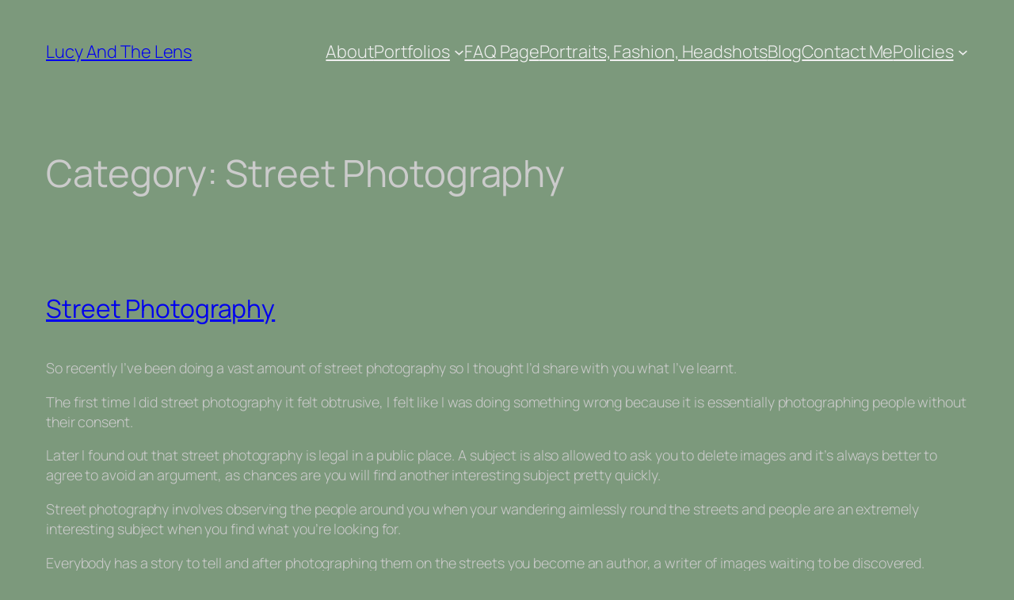

--- FILE ---
content_type: text/html; charset=UTF-8
request_url: https://lucyandthelens.com/category/street-photography/
body_size: 24233
content:
<!DOCTYPE html>
<html dir="ltr" lang="en-GB" prefix="og: https://ogp.me/ns#">
<head>
	<meta charset="UTF-8" />
	<meta name="viewport" content="width=device-width, initial-scale=1" />

		<!-- All in One SEO 4.9.3 - aioseo.com -->
		<title>Street Photography - Lucy And The Lens</title>
	<meta name="robots" content="max-image-preview:large" />
	<link rel="canonical" href="https://lucyandthelens.com/category/street-photography/" />
	<meta name="generator" content="All in One SEO (AIOSEO) 4.9.3" />
		<script type="application/ld+json" class="aioseo-schema">
			{"@context":"https:\/\/schema.org","@graph":[{"@type":"BreadcrumbList","@id":"https:\/\/lucyandthelens.com\/category\/street-photography\/#breadcrumblist","itemListElement":[{"@type":"ListItem","@id":"https:\/\/lucyandthelens.com#listItem","position":1,"name":"Home","item":"https:\/\/lucyandthelens.com","nextItem":{"@type":"ListItem","@id":"https:\/\/lucyandthelens.com\/category\/street-photography\/#listItem","name":"Street Photography"}},{"@type":"ListItem","@id":"https:\/\/lucyandthelens.com\/category\/street-photography\/#listItem","position":2,"name":"Street Photography","previousItem":{"@type":"ListItem","@id":"https:\/\/lucyandthelens.com#listItem","name":"Home"}}]},{"@type":"CollectionPage","@id":"https:\/\/lucyandthelens.com\/category\/street-photography\/#collectionpage","url":"https:\/\/lucyandthelens.com\/category\/street-photography\/#collectionpage","name":"Street Photography - Lucy And The Lens","inLanguage":"en-GB","isPartOf":{"@id":"https:\/\/lucyandthelens.com\/#website"},"breadcrumb":{"@id":"https:\/\/lucyandthelens.com\/category\/street-photography\/#collectionpage"}},{"@type":"Organization","@id":"https:\/\/lucyandthelens.com\/#organization","name":"Lucy And The Lens","description":"Portrait, Fashion and Headshot Photography","url":"https:\/\/lucyandthelens.com\/","telephone":"+447774253533","logo":{"@type":"ImageObject","url":"https:\/\/i0.wp.com\/lucyandthelens.com\/wp-content\/uploads\/2018\/03\/cropped-cropped-Coloured-Logo-1.jpg?fit=1260%2C1139&ssl=1","@id":"https:\/\/lucyandthelens.com\/category\/street-photography\/#organizationLogo","width":1260,"height":1139},"image":{"@id":"https:\/\/lucyandthelens.com\/category\/street-photography\/#organizationLogo"},"sameAs":["https:\/\/www.facebook.com\/lucyandthelensphotography","https:\/\/www.twitter.com\/lucyandthelens","https:\/\/www.instagram.com\/lucyandthelens","https:\/\/www.pinterest.com\/lucyandthelens","https:\/\/www.linkedin.com\/in\/lucy-allen-5219949a\/"]},{"@type":"WebSite","@id":"https:\/\/lucyandthelens.com\/#website","url":"https:\/\/lucyandthelens.com\/","name":"Lucy And The Lens","description":"Portrait, Fashion and Headshot Photography","inLanguage":"en-GB","publisher":{"@id":"https:\/\/lucyandthelens.com\/#organization"}}]}
		</script>
		<!-- All in One SEO -->

<link rel="amphtml" href="https://lucyandthelens.com/category/street-photography/amp/" /><meta name="generator" content="AMP for WP 1.1.11"/>
<link rel='dns-prefetch' href='//stats.wp.com' />
<link rel='dns-prefetch' href='//maxcdn.bootstrapcdn.com' />
<link rel='preconnect' href='//i0.wp.com' />
<link rel="alternate" type="application/rss+xml" title="Lucy And The Lens &raquo; Feed" href="https://lucyandthelens.com/feed/" />
<link rel="alternate" type="application/rss+xml" title="Lucy And The Lens &raquo; Comments Feed" href="https://lucyandthelens.com/comments/feed/" />
<link rel="alternate" type="application/rss+xml" title="Lucy And The Lens &raquo; Street Photography Category Feed" href="https://lucyandthelens.com/category/street-photography/feed/" />
		<!-- This site uses the Google Analytics by MonsterInsights plugin v9.11.1 - Using Analytics tracking - https://www.monsterinsights.com/ -->
							<script src="//www.googletagmanager.com/gtag/js?id=G-SXWKJC3YWP"  data-cfasync="false" data-wpfc-render="false" async></script>
			<script data-cfasync="false" data-wpfc-render="false">
				var mi_version = '9.11.1';
				var mi_track_user = true;
				var mi_no_track_reason = '';
								var MonsterInsightsDefaultLocations = {"page_location":"https:\/\/lucyandthelens.com\/category\/street-photography\/"};
								if ( typeof MonsterInsightsPrivacyGuardFilter === 'function' ) {
					var MonsterInsightsLocations = (typeof MonsterInsightsExcludeQuery === 'object') ? MonsterInsightsPrivacyGuardFilter( MonsterInsightsExcludeQuery ) : MonsterInsightsPrivacyGuardFilter( MonsterInsightsDefaultLocations );
				} else {
					var MonsterInsightsLocations = (typeof MonsterInsightsExcludeQuery === 'object') ? MonsterInsightsExcludeQuery : MonsterInsightsDefaultLocations;
				}

								var disableStrs = [
										'ga-disable-G-SXWKJC3YWP',
									];

				/* Function to detect opted out users */
				function __gtagTrackerIsOptedOut() {
					for (var index = 0; index < disableStrs.length; index++) {
						if (document.cookie.indexOf(disableStrs[index] + '=true') > -1) {
							return true;
						}
					}

					return false;
				}

				/* Disable tracking if the opt-out cookie exists. */
				if (__gtagTrackerIsOptedOut()) {
					for (var index = 0; index < disableStrs.length; index++) {
						window[disableStrs[index]] = true;
					}
				}

				/* Opt-out function */
				function __gtagTrackerOptout() {
					for (var index = 0; index < disableStrs.length; index++) {
						document.cookie = disableStrs[index] + '=true; expires=Thu, 31 Dec 2099 23:59:59 UTC; path=/';
						window[disableStrs[index]] = true;
					}
				}

				if ('undefined' === typeof gaOptout) {
					function gaOptout() {
						__gtagTrackerOptout();
					}
				}
								window.dataLayer = window.dataLayer || [];

				window.MonsterInsightsDualTracker = {
					helpers: {},
					trackers: {},
				};
				if (mi_track_user) {
					function __gtagDataLayer() {
						dataLayer.push(arguments);
					}

					function __gtagTracker(type, name, parameters) {
						if (!parameters) {
							parameters = {};
						}

						if (parameters.send_to) {
							__gtagDataLayer.apply(null, arguments);
							return;
						}

						if (type === 'event') {
														parameters.send_to = monsterinsights_frontend.v4_id;
							var hookName = name;
							if (typeof parameters['event_category'] !== 'undefined') {
								hookName = parameters['event_category'] + ':' + name;
							}

							if (typeof MonsterInsightsDualTracker.trackers[hookName] !== 'undefined') {
								MonsterInsightsDualTracker.trackers[hookName](parameters);
							} else {
								__gtagDataLayer('event', name, parameters);
							}
							
						} else {
							__gtagDataLayer.apply(null, arguments);
						}
					}

					__gtagTracker('js', new Date());
					__gtagTracker('set', {
						'developer_id.dZGIzZG': true,
											});
					if ( MonsterInsightsLocations.page_location ) {
						__gtagTracker('set', MonsterInsightsLocations);
					}
										__gtagTracker('config', 'G-SXWKJC3YWP', {"forceSSL":"true","link_attribution":"true"} );
										window.gtag = __gtagTracker;										(function () {
						/* https://developers.google.com/analytics/devguides/collection/analyticsjs/ */
						/* ga and __gaTracker compatibility shim. */
						var noopfn = function () {
							return null;
						};
						var newtracker = function () {
							return new Tracker();
						};
						var Tracker = function () {
							return null;
						};
						var p = Tracker.prototype;
						p.get = noopfn;
						p.set = noopfn;
						p.send = function () {
							var args = Array.prototype.slice.call(arguments);
							args.unshift('send');
							__gaTracker.apply(null, args);
						};
						var __gaTracker = function () {
							var len = arguments.length;
							if (len === 0) {
								return;
							}
							var f = arguments[len - 1];
							if (typeof f !== 'object' || f === null || typeof f.hitCallback !== 'function') {
								if ('send' === arguments[0]) {
									var hitConverted, hitObject = false, action;
									if ('event' === arguments[1]) {
										if ('undefined' !== typeof arguments[3]) {
											hitObject = {
												'eventAction': arguments[3],
												'eventCategory': arguments[2],
												'eventLabel': arguments[4],
												'value': arguments[5] ? arguments[5] : 1,
											}
										}
									}
									if ('pageview' === arguments[1]) {
										if ('undefined' !== typeof arguments[2]) {
											hitObject = {
												'eventAction': 'page_view',
												'page_path': arguments[2],
											}
										}
									}
									if (typeof arguments[2] === 'object') {
										hitObject = arguments[2];
									}
									if (typeof arguments[5] === 'object') {
										Object.assign(hitObject, arguments[5]);
									}
									if ('undefined' !== typeof arguments[1].hitType) {
										hitObject = arguments[1];
										if ('pageview' === hitObject.hitType) {
											hitObject.eventAction = 'page_view';
										}
									}
									if (hitObject) {
										action = 'timing' === arguments[1].hitType ? 'timing_complete' : hitObject.eventAction;
										hitConverted = mapArgs(hitObject);
										__gtagTracker('event', action, hitConverted);
									}
								}
								return;
							}

							function mapArgs(args) {
								var arg, hit = {};
								var gaMap = {
									'eventCategory': 'event_category',
									'eventAction': 'event_action',
									'eventLabel': 'event_label',
									'eventValue': 'event_value',
									'nonInteraction': 'non_interaction',
									'timingCategory': 'event_category',
									'timingVar': 'name',
									'timingValue': 'value',
									'timingLabel': 'event_label',
									'page': 'page_path',
									'location': 'page_location',
									'title': 'page_title',
									'referrer' : 'page_referrer',
								};
								for (arg in args) {
																		if (!(!args.hasOwnProperty(arg) || !gaMap.hasOwnProperty(arg))) {
										hit[gaMap[arg]] = args[arg];
									} else {
										hit[arg] = args[arg];
									}
								}
								return hit;
							}

							try {
								f.hitCallback();
							} catch (ex) {
							}
						};
						__gaTracker.create = newtracker;
						__gaTracker.getByName = newtracker;
						__gaTracker.getAll = function () {
							return [];
						};
						__gaTracker.remove = noopfn;
						__gaTracker.loaded = true;
						window['__gaTracker'] = __gaTracker;
					})();
									} else {
										console.log("");
					(function () {
						function __gtagTracker() {
							return null;
						}

						window['__gtagTracker'] = __gtagTracker;
						window['gtag'] = __gtagTracker;
					})();
									}
			</script>
							<!-- / Google Analytics by MonsterInsights -->
		<style id='wp-img-auto-sizes-contain-inline-css'>
img:is([sizes=auto i],[sizes^="auto," i]){contain-intrinsic-size:3000px 1500px}
/*# sourceURL=wp-img-auto-sizes-contain-inline-css */
</style>

<style id='wp-block-site-title-inline-css'>
.wp-block-site-title{box-sizing:border-box}.wp-block-site-title :where(a){color:inherit;font-family:inherit;font-size:inherit;font-style:inherit;font-weight:inherit;letter-spacing:inherit;line-height:inherit;text-decoration:inherit}
/*# sourceURL=https://lucyandthelens.com/wp-includes/blocks/site-title/style.min.css */
</style>
<style id='wp-block-navigation-link-inline-css'>
.wp-block-navigation .wp-block-navigation-item__label{overflow-wrap:break-word}.wp-block-navigation .wp-block-navigation-item__description{display:none}.link-ui-tools{outline:1px solid #f0f0f0;padding:8px}.link-ui-block-inserter{padding-top:8px}.link-ui-block-inserter__back{margin-left:8px;text-transform:uppercase}
/*# sourceURL=https://lucyandthelens.com/wp-includes/blocks/navigation-link/style.min.css */
</style>
<style id='wp-block-navigation-inline-css'>
.wp-block-navigation{position:relative}.wp-block-navigation ul{margin-bottom:0;margin-left:0;margin-top:0;padding-left:0}.wp-block-navigation ul,.wp-block-navigation ul li{list-style:none;padding:0}.wp-block-navigation .wp-block-navigation-item{align-items:center;background-color:inherit;display:flex;position:relative}.wp-block-navigation .wp-block-navigation-item .wp-block-navigation__submenu-container:empty{display:none}.wp-block-navigation .wp-block-navigation-item__content{display:block;z-index:1}.wp-block-navigation .wp-block-navigation-item__content.wp-block-navigation-item__content{color:inherit}.wp-block-navigation.has-text-decoration-underline .wp-block-navigation-item__content,.wp-block-navigation.has-text-decoration-underline .wp-block-navigation-item__content:active,.wp-block-navigation.has-text-decoration-underline .wp-block-navigation-item__content:focus{text-decoration:underline}.wp-block-navigation.has-text-decoration-line-through .wp-block-navigation-item__content,.wp-block-navigation.has-text-decoration-line-through .wp-block-navigation-item__content:active,.wp-block-navigation.has-text-decoration-line-through .wp-block-navigation-item__content:focus{text-decoration:line-through}.wp-block-navigation :where(a),.wp-block-navigation :where(a:active),.wp-block-navigation :where(a:focus){text-decoration:none}.wp-block-navigation .wp-block-navigation__submenu-icon{align-self:center;background-color:inherit;border:none;color:currentColor;display:inline-block;font-size:inherit;height:.6em;line-height:0;margin-left:.25em;padding:0;width:.6em}.wp-block-navigation .wp-block-navigation__submenu-icon svg{display:inline-block;stroke:currentColor;height:inherit;margin-top:.075em;width:inherit}.wp-block-navigation{--navigation-layout-justification-setting:flex-start;--navigation-layout-direction:row;--navigation-layout-wrap:wrap;--navigation-layout-justify:flex-start;--navigation-layout-align:center}.wp-block-navigation.is-vertical{--navigation-layout-direction:column;--navigation-layout-justify:initial;--navigation-layout-align:flex-start}.wp-block-navigation.no-wrap{--navigation-layout-wrap:nowrap}.wp-block-navigation.items-justified-center{--navigation-layout-justification-setting:center;--navigation-layout-justify:center}.wp-block-navigation.items-justified-center.is-vertical{--navigation-layout-align:center}.wp-block-navigation.items-justified-right{--navigation-layout-justification-setting:flex-end;--navigation-layout-justify:flex-end}.wp-block-navigation.items-justified-right.is-vertical{--navigation-layout-align:flex-end}.wp-block-navigation.items-justified-space-between{--navigation-layout-justification-setting:space-between;--navigation-layout-justify:space-between}.wp-block-navigation .has-child .wp-block-navigation__submenu-container{align-items:normal;background-color:inherit;color:inherit;display:flex;flex-direction:column;opacity:0;position:absolute;z-index:2}@media not (prefers-reduced-motion){.wp-block-navigation .has-child .wp-block-navigation__submenu-container{transition:opacity .1s linear}}.wp-block-navigation .has-child .wp-block-navigation__submenu-container{height:0;overflow:hidden;visibility:hidden;width:0}.wp-block-navigation .has-child .wp-block-navigation__submenu-container>.wp-block-navigation-item>.wp-block-navigation-item__content{display:flex;flex-grow:1;padding:.5em 1em}.wp-block-navigation .has-child .wp-block-navigation__submenu-container>.wp-block-navigation-item>.wp-block-navigation-item__content .wp-block-navigation__submenu-icon{margin-left:auto;margin-right:0}.wp-block-navigation .has-child .wp-block-navigation__submenu-container .wp-block-navigation-item__content{margin:0}.wp-block-navigation .has-child .wp-block-navigation__submenu-container{left:-1px;top:100%}@media (min-width:782px){.wp-block-navigation .has-child .wp-block-navigation__submenu-container .wp-block-navigation__submenu-container{left:100%;top:-1px}.wp-block-navigation .has-child .wp-block-navigation__submenu-container .wp-block-navigation__submenu-container:before{background:#0000;content:"";display:block;height:100%;position:absolute;right:100%;width:.5em}.wp-block-navigation .has-child .wp-block-navigation__submenu-container .wp-block-navigation__submenu-icon{margin-right:.25em}.wp-block-navigation .has-child .wp-block-navigation__submenu-container .wp-block-navigation__submenu-icon svg{transform:rotate(-90deg)}}.wp-block-navigation .has-child .wp-block-navigation-submenu__toggle[aria-expanded=true]~.wp-block-navigation__submenu-container,.wp-block-navigation .has-child:not(.open-on-click):hover>.wp-block-navigation__submenu-container,.wp-block-navigation .has-child:not(.open-on-click):not(.open-on-hover-click):focus-within>.wp-block-navigation__submenu-container{height:auto;min-width:200px;opacity:1;overflow:visible;visibility:visible;width:auto}.wp-block-navigation.has-background .has-child .wp-block-navigation__submenu-container{left:0;top:100%}@media (min-width:782px){.wp-block-navigation.has-background .has-child .wp-block-navigation__submenu-container .wp-block-navigation__submenu-container{left:100%;top:0}}.wp-block-navigation-submenu{display:flex;position:relative}.wp-block-navigation-submenu .wp-block-navigation__submenu-icon svg{stroke:currentColor}button.wp-block-navigation-item__content{background-color:initial;border:none;color:currentColor;font-family:inherit;font-size:inherit;font-style:inherit;font-weight:inherit;letter-spacing:inherit;line-height:inherit;text-align:left;text-transform:inherit}.wp-block-navigation-submenu__toggle{cursor:pointer}.wp-block-navigation-submenu__toggle[aria-expanded=true]+.wp-block-navigation__submenu-icon>svg,.wp-block-navigation-submenu__toggle[aria-expanded=true]>svg{transform:rotate(180deg)}.wp-block-navigation-item.open-on-click .wp-block-navigation-submenu__toggle{padding-left:0;padding-right:.85em}.wp-block-navigation-item.open-on-click .wp-block-navigation-submenu__toggle+.wp-block-navigation__submenu-icon{margin-left:-.6em;pointer-events:none}.wp-block-navigation-item.open-on-click button.wp-block-navigation-item__content:not(.wp-block-navigation-submenu__toggle){padding:0}.wp-block-navigation .wp-block-page-list,.wp-block-navigation__container,.wp-block-navigation__responsive-close,.wp-block-navigation__responsive-container,.wp-block-navigation__responsive-container-content,.wp-block-navigation__responsive-dialog{gap:inherit}:where(.wp-block-navigation.has-background .wp-block-navigation-item a:not(.wp-element-button)),:where(.wp-block-navigation.has-background .wp-block-navigation-submenu a:not(.wp-element-button)){padding:.5em 1em}:where(.wp-block-navigation .wp-block-navigation__submenu-container .wp-block-navigation-item a:not(.wp-element-button)),:where(.wp-block-navigation .wp-block-navigation__submenu-container .wp-block-navigation-submenu a:not(.wp-element-button)),:where(.wp-block-navigation .wp-block-navigation__submenu-container .wp-block-navigation-submenu button.wp-block-navigation-item__content),:where(.wp-block-navigation .wp-block-navigation__submenu-container .wp-block-pages-list__item button.wp-block-navigation-item__content){padding:.5em 1em}.wp-block-navigation.items-justified-right .wp-block-navigation__container .has-child .wp-block-navigation__submenu-container,.wp-block-navigation.items-justified-right .wp-block-page-list>.has-child .wp-block-navigation__submenu-container,.wp-block-navigation.items-justified-space-between .wp-block-page-list>.has-child:last-child .wp-block-navigation__submenu-container,.wp-block-navigation.items-justified-space-between>.wp-block-navigation__container>.has-child:last-child .wp-block-navigation__submenu-container{left:auto;right:0}.wp-block-navigation.items-justified-right .wp-block-navigation__container .has-child .wp-block-navigation__submenu-container .wp-block-navigation__submenu-container,.wp-block-navigation.items-justified-right .wp-block-page-list>.has-child .wp-block-navigation__submenu-container .wp-block-navigation__submenu-container,.wp-block-navigation.items-justified-space-between .wp-block-page-list>.has-child:last-child .wp-block-navigation__submenu-container .wp-block-navigation__submenu-container,.wp-block-navigation.items-justified-space-between>.wp-block-navigation__container>.has-child:last-child .wp-block-navigation__submenu-container .wp-block-navigation__submenu-container{left:-1px;right:-1px}@media (min-width:782px){.wp-block-navigation.items-justified-right .wp-block-navigation__container .has-child .wp-block-navigation__submenu-container .wp-block-navigation__submenu-container,.wp-block-navigation.items-justified-right .wp-block-page-list>.has-child .wp-block-navigation__submenu-container .wp-block-navigation__submenu-container,.wp-block-navigation.items-justified-space-between .wp-block-page-list>.has-child:last-child .wp-block-navigation__submenu-container .wp-block-navigation__submenu-container,.wp-block-navigation.items-justified-space-between>.wp-block-navigation__container>.has-child:last-child .wp-block-navigation__submenu-container .wp-block-navigation__submenu-container{left:auto;right:100%}}.wp-block-navigation:not(.has-background) .wp-block-navigation__submenu-container{background-color:#fff;border:1px solid #00000026}.wp-block-navigation.has-background .wp-block-navigation__submenu-container{background-color:inherit}.wp-block-navigation:not(.has-text-color) .wp-block-navigation__submenu-container{color:#000}.wp-block-navigation__container{align-items:var(--navigation-layout-align,initial);display:flex;flex-direction:var(--navigation-layout-direction,initial);flex-wrap:var(--navigation-layout-wrap,wrap);justify-content:var(--navigation-layout-justify,initial);list-style:none;margin:0;padding-left:0}.wp-block-navigation__container .is-responsive{display:none}.wp-block-navigation__container:only-child,.wp-block-page-list:only-child{flex-grow:1}@keyframes overlay-menu__fade-in-animation{0%{opacity:0;transform:translateY(.5em)}to{opacity:1;transform:translateY(0)}}.wp-block-navigation__responsive-container{bottom:0;display:none;left:0;position:fixed;right:0;top:0}.wp-block-navigation__responsive-container :where(.wp-block-navigation-item a){color:inherit}.wp-block-navigation__responsive-container .wp-block-navigation__responsive-container-content{align-items:var(--navigation-layout-align,initial);display:flex;flex-direction:var(--navigation-layout-direction,initial);flex-wrap:var(--navigation-layout-wrap,wrap);justify-content:var(--navigation-layout-justify,initial)}.wp-block-navigation__responsive-container:not(.is-menu-open.is-menu-open){background-color:inherit!important;color:inherit!important}.wp-block-navigation__responsive-container.is-menu-open{background-color:inherit;display:flex;flex-direction:column}@media not (prefers-reduced-motion){.wp-block-navigation__responsive-container.is-menu-open{animation:overlay-menu__fade-in-animation .1s ease-out;animation-fill-mode:forwards}}.wp-block-navigation__responsive-container.is-menu-open{overflow:auto;padding:clamp(1rem,var(--wp--style--root--padding-top),20rem) clamp(1rem,var(--wp--style--root--padding-right),20rem) clamp(1rem,var(--wp--style--root--padding-bottom),20rem) clamp(1rem,var(--wp--style--root--padding-left),20rem);z-index:100000}.wp-block-navigation__responsive-container.is-menu-open .wp-block-navigation__responsive-container-content{align-items:var(--navigation-layout-justification-setting,inherit);display:flex;flex-direction:column;flex-wrap:nowrap;overflow:visible;padding-top:calc(2rem + 24px)}.wp-block-navigation__responsive-container.is-menu-open .wp-block-navigation__responsive-container-content,.wp-block-navigation__responsive-container.is-menu-open .wp-block-navigation__responsive-container-content .wp-block-navigation__container,.wp-block-navigation__responsive-container.is-menu-open .wp-block-navigation__responsive-container-content .wp-block-page-list{justify-content:flex-start}.wp-block-navigation__responsive-container.is-menu-open .wp-block-navigation__responsive-container-content .wp-block-navigation__submenu-icon{display:none}.wp-block-navigation__responsive-container.is-menu-open .wp-block-navigation__responsive-container-content .has-child .wp-block-navigation__submenu-container{border:none;height:auto;min-width:200px;opacity:1;overflow:initial;padding-left:2rem;padding-right:2rem;position:static;visibility:visible;width:auto}.wp-block-navigation__responsive-container.is-menu-open .wp-block-navigation__responsive-container-content .wp-block-navigation__container,.wp-block-navigation__responsive-container.is-menu-open .wp-block-navigation__responsive-container-content .wp-block-navigation__submenu-container{gap:inherit}.wp-block-navigation__responsive-container.is-menu-open .wp-block-navigation__responsive-container-content .wp-block-navigation__submenu-container{padding-top:var(--wp--style--block-gap,2em)}.wp-block-navigation__responsive-container.is-menu-open .wp-block-navigation__responsive-container-content .wp-block-navigation-item__content{padding:0}.wp-block-navigation__responsive-container.is-menu-open .wp-block-navigation__responsive-container-content .wp-block-navigation-item,.wp-block-navigation__responsive-container.is-menu-open .wp-block-navigation__responsive-container-content .wp-block-navigation__container,.wp-block-navigation__responsive-container.is-menu-open .wp-block-navigation__responsive-container-content .wp-block-page-list{align-items:var(--navigation-layout-justification-setting,initial);display:flex;flex-direction:column}.wp-block-navigation__responsive-container.is-menu-open .wp-block-navigation-item,.wp-block-navigation__responsive-container.is-menu-open .wp-block-navigation-item .wp-block-navigation__submenu-container,.wp-block-navigation__responsive-container.is-menu-open .wp-block-navigation__container,.wp-block-navigation__responsive-container.is-menu-open .wp-block-page-list{background:#0000!important;color:inherit!important}.wp-block-navigation__responsive-container.is-menu-open .wp-block-navigation__submenu-container.wp-block-navigation__submenu-container.wp-block-navigation__submenu-container.wp-block-navigation__submenu-container{left:auto;right:auto}@media (min-width:600px){.wp-block-navigation__responsive-container:not(.hidden-by-default):not(.is-menu-open){background-color:inherit;display:block;position:relative;width:100%;z-index:auto}.wp-block-navigation__responsive-container:not(.hidden-by-default):not(.is-menu-open) .wp-block-navigation__responsive-container-close{display:none}.wp-block-navigation__responsive-container.is-menu-open .wp-block-navigation__submenu-container.wp-block-navigation__submenu-container.wp-block-navigation__submenu-container.wp-block-navigation__submenu-container{left:0}}.wp-block-navigation:not(.has-background) .wp-block-navigation__responsive-container.is-menu-open{background-color:#fff}.wp-block-navigation:not(.has-text-color) .wp-block-navigation__responsive-container.is-menu-open{color:#000}.wp-block-navigation__toggle_button_label{font-size:1rem;font-weight:700}.wp-block-navigation__responsive-container-close,.wp-block-navigation__responsive-container-open{background:#0000;border:none;color:currentColor;cursor:pointer;margin:0;padding:0;text-transform:inherit;vertical-align:middle}.wp-block-navigation__responsive-container-close svg,.wp-block-navigation__responsive-container-open svg{fill:currentColor;display:block;height:24px;pointer-events:none;width:24px}.wp-block-navigation__responsive-container-open{display:flex}.wp-block-navigation__responsive-container-open.wp-block-navigation__responsive-container-open.wp-block-navigation__responsive-container-open{font-family:inherit;font-size:inherit;font-weight:inherit}@media (min-width:600px){.wp-block-navigation__responsive-container-open:not(.always-shown){display:none}}.wp-block-navigation__responsive-container-close{position:absolute;right:0;top:0;z-index:2}.wp-block-navigation__responsive-container-close.wp-block-navigation__responsive-container-close.wp-block-navigation__responsive-container-close{font-family:inherit;font-size:inherit;font-weight:inherit}.wp-block-navigation__responsive-close{width:100%}.has-modal-open .wp-block-navigation__responsive-close{margin-left:auto;margin-right:auto;max-width:var(--wp--style--global--wide-size,100%)}.wp-block-navigation__responsive-close:focus{outline:none}.is-menu-open .wp-block-navigation__responsive-close,.is-menu-open .wp-block-navigation__responsive-container-content,.is-menu-open .wp-block-navigation__responsive-dialog{box-sizing:border-box}.wp-block-navigation__responsive-dialog{position:relative}.has-modal-open .admin-bar .is-menu-open .wp-block-navigation__responsive-dialog{margin-top:46px}@media (min-width:782px){.has-modal-open .admin-bar .is-menu-open .wp-block-navigation__responsive-dialog{margin-top:32px}}html.has-modal-open{overflow:hidden}
/*# sourceURL=https://lucyandthelens.com/wp-includes/blocks/navigation/style.min.css */
</style>
<style id='wp-block-group-inline-css'>
.wp-block-group{box-sizing:border-box}:where(.wp-block-group.wp-block-group-is-layout-constrained){position:relative}
/*# sourceURL=https://lucyandthelens.com/wp-includes/blocks/group/style.min.css */
</style>
<style id='wp-block-query-title-inline-css'>
.wp-block-query-title{box-sizing:border-box}
/*# sourceURL=https://lucyandthelens.com/wp-includes/blocks/query-title/style.min.css */
</style>
<style id='wp-block-post-title-inline-css'>
.wp-block-post-title{box-sizing:border-box;word-break:break-word}.wp-block-post-title :where(a){display:inline-block;font-family:inherit;font-size:inherit;font-style:inherit;font-weight:inherit;letter-spacing:inherit;line-height:inherit;text-decoration:inherit}
/*# sourceURL=https://lucyandthelens.com/wp-includes/blocks/post-title/style.min.css */
</style>
<style id='wp-block-post-content-inline-css'>
.wp-block-post-content{display:flow-root}
/*# sourceURL=https://lucyandthelens.com/wp-includes/blocks/post-content/style.min.css */
</style>
<style id='wp-block-post-date-inline-css'>
.wp-block-post-date{box-sizing:border-box}
/*# sourceURL=https://lucyandthelens.com/wp-includes/blocks/post-date/style.min.css */
</style>
<style id='wp-block-post-template-inline-css'>
.wp-block-post-template{box-sizing:border-box;list-style:none;margin-bottom:0;margin-top:0;max-width:100%;padding:0}.wp-block-post-template.is-flex-container{display:flex;flex-direction:row;flex-wrap:wrap;gap:1.25em}.wp-block-post-template.is-flex-container>li{margin:0;width:100%}@media (min-width:600px){.wp-block-post-template.is-flex-container.is-flex-container.columns-2>li{width:calc(50% - .625em)}.wp-block-post-template.is-flex-container.is-flex-container.columns-3>li{width:calc(33.33333% - .83333em)}.wp-block-post-template.is-flex-container.is-flex-container.columns-4>li{width:calc(25% - .9375em)}.wp-block-post-template.is-flex-container.is-flex-container.columns-5>li{width:calc(20% - 1em)}.wp-block-post-template.is-flex-container.is-flex-container.columns-6>li{width:calc(16.66667% - 1.04167em)}}@media (max-width:600px){.wp-block-post-template-is-layout-grid.wp-block-post-template-is-layout-grid.wp-block-post-template-is-layout-grid.wp-block-post-template-is-layout-grid{grid-template-columns:1fr}}.wp-block-post-template-is-layout-constrained>li>.alignright,.wp-block-post-template-is-layout-flow>li>.alignright{float:right;margin-inline-end:0;margin-inline-start:2em}.wp-block-post-template-is-layout-constrained>li>.alignleft,.wp-block-post-template-is-layout-flow>li>.alignleft{float:left;margin-inline-end:2em;margin-inline-start:0}.wp-block-post-template-is-layout-constrained>li>.aligncenter,.wp-block-post-template-is-layout-flow>li>.aligncenter{margin-inline-end:auto;margin-inline-start:auto}
/*# sourceURL=https://lucyandthelens.com/wp-includes/blocks/post-template/style.min.css */
</style>
<style id='wp-block-site-tagline-inline-css'>
.wp-block-site-tagline{box-sizing:border-box}
/*# sourceURL=https://lucyandthelens.com/wp-includes/blocks/site-tagline/style.min.css */
</style>
<style id='wp-block-spacer-inline-css'>
.wp-block-spacer{clear:both}
/*# sourceURL=https://lucyandthelens.com/wp-includes/blocks/spacer/style.min.css */
</style>
<style id='wp-block-columns-inline-css'>
.wp-block-columns{box-sizing:border-box;display:flex;flex-wrap:wrap!important}@media (min-width:782px){.wp-block-columns{flex-wrap:nowrap!important}}.wp-block-columns{align-items:normal!important}.wp-block-columns.are-vertically-aligned-top{align-items:flex-start}.wp-block-columns.are-vertically-aligned-center{align-items:center}.wp-block-columns.are-vertically-aligned-bottom{align-items:flex-end}@media (max-width:781px){.wp-block-columns:not(.is-not-stacked-on-mobile)>.wp-block-column{flex-basis:100%!important}}@media (min-width:782px){.wp-block-columns:not(.is-not-stacked-on-mobile)>.wp-block-column{flex-basis:0;flex-grow:1}.wp-block-columns:not(.is-not-stacked-on-mobile)>.wp-block-column[style*=flex-basis]{flex-grow:0}}.wp-block-columns.is-not-stacked-on-mobile{flex-wrap:nowrap!important}.wp-block-columns.is-not-stacked-on-mobile>.wp-block-column{flex-basis:0;flex-grow:1}.wp-block-columns.is-not-stacked-on-mobile>.wp-block-column[style*=flex-basis]{flex-grow:0}:where(.wp-block-columns){margin-bottom:1.75em}:where(.wp-block-columns.has-background){padding:1.25em 2.375em}.wp-block-column{flex-grow:1;min-width:0;overflow-wrap:break-word;word-break:break-word}.wp-block-column.is-vertically-aligned-top{align-self:flex-start}.wp-block-column.is-vertically-aligned-center{align-self:center}.wp-block-column.is-vertically-aligned-bottom{align-self:flex-end}.wp-block-column.is-vertically-aligned-stretch{align-self:stretch}.wp-block-column.is-vertically-aligned-bottom,.wp-block-column.is-vertically-aligned-center,.wp-block-column.is-vertically-aligned-top{width:100%}
/*# sourceURL=https://lucyandthelens.com/wp-includes/blocks/columns/style.min.css */
</style>
<style id='wp-block-paragraph-inline-css'>
.is-small-text{font-size:.875em}.is-regular-text{font-size:1em}.is-large-text{font-size:2.25em}.is-larger-text{font-size:3em}.has-drop-cap:not(:focus):first-letter{float:left;font-size:8.4em;font-style:normal;font-weight:100;line-height:.68;margin:.05em .1em 0 0;text-transform:uppercase}body.rtl .has-drop-cap:not(:focus):first-letter{float:none;margin-left:.1em}p.has-drop-cap.has-background{overflow:hidden}:root :where(p.has-background){padding:1.25em 2.375em}:where(p.has-text-color:not(.has-link-color)) a{color:inherit}p.has-text-align-left[style*="writing-mode:vertical-lr"],p.has-text-align-right[style*="writing-mode:vertical-rl"]{rotate:180deg}
/*# sourceURL=https://lucyandthelens.com/wp-includes/blocks/paragraph/style.min.css */
</style>
<style id='wp-emoji-styles-inline-css'>

	img.wp-smiley, img.emoji {
		display: inline !important;
		border: none !important;
		box-shadow: none !important;
		height: 1em !important;
		width: 1em !important;
		margin: 0 0.07em !important;
		vertical-align: -0.1em !important;
		background: none !important;
		padding: 0 !important;
	}
/*# sourceURL=wp-emoji-styles-inline-css */
</style>
<style id='wp-block-library-inline-css'>
:root{--wp-block-synced-color:#7a00df;--wp-block-synced-color--rgb:122,0,223;--wp-bound-block-color:var(--wp-block-synced-color);--wp-editor-canvas-background:#ddd;--wp-admin-theme-color:#007cba;--wp-admin-theme-color--rgb:0,124,186;--wp-admin-theme-color-darker-10:#006ba1;--wp-admin-theme-color-darker-10--rgb:0,107,160.5;--wp-admin-theme-color-darker-20:#005a87;--wp-admin-theme-color-darker-20--rgb:0,90,135;--wp-admin-border-width-focus:2px}@media (min-resolution:192dpi){:root{--wp-admin-border-width-focus:1.5px}}.wp-element-button{cursor:pointer}:root .has-very-light-gray-background-color{background-color:#eee}:root .has-very-dark-gray-background-color{background-color:#313131}:root .has-very-light-gray-color{color:#eee}:root .has-very-dark-gray-color{color:#313131}:root .has-vivid-green-cyan-to-vivid-cyan-blue-gradient-background{background:linear-gradient(135deg,#00d084,#0693e3)}:root .has-purple-crush-gradient-background{background:linear-gradient(135deg,#34e2e4,#4721fb 50%,#ab1dfe)}:root .has-hazy-dawn-gradient-background{background:linear-gradient(135deg,#faaca8,#dad0ec)}:root .has-subdued-olive-gradient-background{background:linear-gradient(135deg,#fafae1,#67a671)}:root .has-atomic-cream-gradient-background{background:linear-gradient(135deg,#fdd79a,#004a59)}:root .has-nightshade-gradient-background{background:linear-gradient(135deg,#330968,#31cdcf)}:root .has-midnight-gradient-background{background:linear-gradient(135deg,#020381,#2874fc)}:root{--wp--preset--font-size--normal:16px;--wp--preset--font-size--huge:42px}.has-regular-font-size{font-size:1em}.has-larger-font-size{font-size:2.625em}.has-normal-font-size{font-size:var(--wp--preset--font-size--normal)}.has-huge-font-size{font-size:var(--wp--preset--font-size--huge)}.has-text-align-center{text-align:center}.has-text-align-left{text-align:left}.has-text-align-right{text-align:right}.has-fit-text{white-space:nowrap!important}#end-resizable-editor-section{display:none}.aligncenter{clear:both}.items-justified-left{justify-content:flex-start}.items-justified-center{justify-content:center}.items-justified-right{justify-content:flex-end}.items-justified-space-between{justify-content:space-between}.screen-reader-text{border:0;clip-path:inset(50%);height:1px;margin:-1px;overflow:hidden;padding:0;position:absolute;width:1px;word-wrap:normal!important}.screen-reader-text:focus{background-color:#ddd;clip-path:none;color:#444;display:block;font-size:1em;height:auto;left:5px;line-height:normal;padding:15px 23px 14px;text-decoration:none;top:5px;width:auto;z-index:100000}html :where(.has-border-color){border-style:solid}html :where([style*=border-top-color]){border-top-style:solid}html :where([style*=border-right-color]){border-right-style:solid}html :where([style*=border-bottom-color]){border-bottom-style:solid}html :where([style*=border-left-color]){border-left-style:solid}html :where([style*=border-width]){border-style:solid}html :where([style*=border-top-width]){border-top-style:solid}html :where([style*=border-right-width]){border-right-style:solid}html :where([style*=border-bottom-width]){border-bottom-style:solid}html :where([style*=border-left-width]){border-left-style:solid}html :where(img[class*=wp-image-]){height:auto;max-width:100%}:where(figure){margin:0 0 1em}html :where(.is-position-sticky){--wp-admin--admin-bar--position-offset:var(--wp-admin--admin-bar--height,0px)}@media screen and (max-width:600px){html :where(.is-position-sticky){--wp-admin--admin-bar--position-offset:0px}}
/*# sourceURL=/wp-includes/css/dist/block-library/common.min.css */
</style>
<style id='global-styles-inline-css'>
:root{--wp--preset--aspect-ratio--square: 1;--wp--preset--aspect-ratio--4-3: 4/3;--wp--preset--aspect-ratio--3-4: 3/4;--wp--preset--aspect-ratio--3-2: 3/2;--wp--preset--aspect-ratio--2-3: 2/3;--wp--preset--aspect-ratio--16-9: 16/9;--wp--preset--aspect-ratio--9-16: 9/16;--wp--preset--color--black: #000000;--wp--preset--color--cyan-bluish-gray: #abb8c3;--wp--preset--color--white: #ffffff;--wp--preset--color--pale-pink: #f78da7;--wp--preset--color--vivid-red: #cf2e2e;--wp--preset--color--luminous-vivid-orange: #ff6900;--wp--preset--color--luminous-vivid-amber: #fcb900;--wp--preset--color--light-green-cyan: #7bdcb5;--wp--preset--color--vivid-green-cyan: #00d084;--wp--preset--color--pale-cyan-blue: #8ed1fc;--wp--preset--color--vivid-cyan-blue: #0693e3;--wp--preset--color--vivid-purple: #9b51e0;--wp--preset--color--base: #7c997c;--wp--preset--color--contrast: #F0F0F0;--wp--preset--color--accent-1: #fa4502;--wp--preset--color--accent-2: #ca1ebc;--wp--preset--color--accent-3: #D1D0EA;--wp--preset--color--accent-4: #CBCBCB;--wp--preset--color--accent-5: #353535;--wp--preset--color--accent-6: #FFFFFF33;--wp--preset--gradient--vivid-cyan-blue-to-vivid-purple: linear-gradient(135deg,rgb(6,147,227) 0%,rgb(155,81,224) 100%);--wp--preset--gradient--light-green-cyan-to-vivid-green-cyan: linear-gradient(135deg,rgb(122,220,180) 0%,rgb(0,208,130) 100%);--wp--preset--gradient--luminous-vivid-amber-to-luminous-vivid-orange: linear-gradient(135deg,rgb(252,185,0) 0%,rgb(255,105,0) 100%);--wp--preset--gradient--luminous-vivid-orange-to-vivid-red: linear-gradient(135deg,rgb(255,105,0) 0%,rgb(207,46,46) 100%);--wp--preset--gradient--very-light-gray-to-cyan-bluish-gray: linear-gradient(135deg,rgb(238,238,238) 0%,rgb(169,184,195) 100%);--wp--preset--gradient--cool-to-warm-spectrum: linear-gradient(135deg,rgb(74,234,220) 0%,rgb(151,120,209) 20%,rgb(207,42,186) 40%,rgb(238,44,130) 60%,rgb(251,105,98) 80%,rgb(254,248,76) 100%);--wp--preset--gradient--blush-light-purple: linear-gradient(135deg,rgb(255,206,236) 0%,rgb(152,150,240) 100%);--wp--preset--gradient--blush-bordeaux: linear-gradient(135deg,rgb(254,205,165) 0%,rgb(254,45,45) 50%,rgb(107,0,62) 100%);--wp--preset--gradient--luminous-dusk: linear-gradient(135deg,rgb(255,203,112) 0%,rgb(199,81,192) 50%,rgb(65,88,208) 100%);--wp--preset--gradient--pale-ocean: linear-gradient(135deg,rgb(255,245,203) 0%,rgb(182,227,212) 50%,rgb(51,167,181) 100%);--wp--preset--gradient--electric-grass: linear-gradient(135deg,rgb(202,248,128) 0%,rgb(113,206,126) 100%);--wp--preset--gradient--midnight: linear-gradient(135deg,rgb(2,3,129) 0%,rgb(40,116,252) 100%);--wp--preset--font-size--small: 0.875rem;--wp--preset--font-size--medium: clamp(1rem, 1rem + ((1vw - 0.2rem) * 0.196), 1.125rem);--wp--preset--font-size--large: clamp(1.125rem, 1.125rem + ((1vw - 0.2rem) * 0.392), 1.375rem);--wp--preset--font-size--x-large: clamp(1.75rem, 1.75rem + ((1vw - 0.2rem) * 0.392), 2rem);--wp--preset--font-size--xx-large: clamp(2.15rem, 2.15rem + ((1vw - 0.2rem) * 1.333), 3rem);--wp--preset--font-family--manrope: Manrope, sans-serif;--wp--preset--font-family--fira-code: "Fira Code", monospace;--wp--preset--spacing--20: 10px;--wp--preset--spacing--30: 20px;--wp--preset--spacing--40: 30px;--wp--preset--spacing--50: clamp(30px, 5vw, 50px);--wp--preset--spacing--60: clamp(30px, 7vw, 70px);--wp--preset--spacing--70: clamp(50px, 7vw, 90px);--wp--preset--spacing--80: clamp(70px, 10vw, 140px);--wp--preset--shadow--natural: 6px 6px 9px rgba(0, 0, 0, 0.2);--wp--preset--shadow--deep: 12px 12px 50px rgba(0, 0, 0, 0.4);--wp--preset--shadow--sharp: 6px 6px 0px rgba(0, 0, 0, 0.2);--wp--preset--shadow--outlined: 6px 6px 0px -3px rgb(255, 255, 255), 6px 6px rgb(0, 0, 0);--wp--preset--shadow--crisp: 6px 6px 0px rgb(0, 0, 0);}:root { --wp--style--global--content-size: 645px;--wp--style--global--wide-size: 1340px; }:where(body) { margin: 0; }.wp-site-blocks { padding-top: var(--wp--style--root--padding-top); padding-bottom: var(--wp--style--root--padding-bottom); }.has-global-padding { padding-right: var(--wp--style--root--padding-right); padding-left: var(--wp--style--root--padding-left); }.has-global-padding > .alignfull { margin-right: calc(var(--wp--style--root--padding-right) * -1); margin-left: calc(var(--wp--style--root--padding-left) * -1); }.has-global-padding :where(:not(.alignfull.is-layout-flow) > .has-global-padding:not(.wp-block-block, .alignfull)) { padding-right: 0; padding-left: 0; }.has-global-padding :where(:not(.alignfull.is-layout-flow) > .has-global-padding:not(.wp-block-block, .alignfull)) > .alignfull { margin-left: 0; margin-right: 0; }.wp-site-blocks > .alignleft { float: left; margin-right: 2em; }.wp-site-blocks > .alignright { float: right; margin-left: 2em; }.wp-site-blocks > .aligncenter { justify-content: center; margin-left: auto; margin-right: auto; }:where(.wp-site-blocks) > * { margin-block-start: 1.2rem; margin-block-end: 0; }:where(.wp-site-blocks) > :first-child { margin-block-start: 0; }:where(.wp-site-blocks) > :last-child { margin-block-end: 0; }:root { --wp--style--block-gap: 1.2rem; }:root :where(.is-layout-flow) > :first-child{margin-block-start: 0;}:root :where(.is-layout-flow) > :last-child{margin-block-end: 0;}:root :where(.is-layout-flow) > *{margin-block-start: 1.2rem;margin-block-end: 0;}:root :where(.is-layout-constrained) > :first-child{margin-block-start: 0;}:root :where(.is-layout-constrained) > :last-child{margin-block-end: 0;}:root :where(.is-layout-constrained) > *{margin-block-start: 1.2rem;margin-block-end: 0;}:root :where(.is-layout-flex){gap: 1.2rem;}:root :where(.is-layout-grid){gap: 1.2rem;}.is-layout-flow > .alignleft{float: left;margin-inline-start: 0;margin-inline-end: 2em;}.is-layout-flow > .alignright{float: right;margin-inline-start: 2em;margin-inline-end: 0;}.is-layout-flow > .aligncenter{margin-left: auto !important;margin-right: auto !important;}.is-layout-constrained > .alignleft{float: left;margin-inline-start: 0;margin-inline-end: 2em;}.is-layout-constrained > .alignright{float: right;margin-inline-start: 2em;margin-inline-end: 0;}.is-layout-constrained > .aligncenter{margin-left: auto !important;margin-right: auto !important;}.is-layout-constrained > :where(:not(.alignleft):not(.alignright):not(.alignfull)){max-width: var(--wp--style--global--content-size);margin-left: auto !important;margin-right: auto !important;}.is-layout-constrained > .alignwide{max-width: var(--wp--style--global--wide-size);}body .is-layout-flex{display: flex;}.is-layout-flex{flex-wrap: wrap;align-items: center;}.is-layout-flex > :is(*, div){margin: 0;}body .is-layout-grid{display: grid;}.is-layout-grid > :is(*, div){margin: 0;}body{background-color: var(--wp--preset--color--base);color: var(--wp--preset--color--accent-4);font-family: var(--wp--preset--font-family--manrope);font-size: var(--wp--preset--font-size--large);font-weight: 300;letter-spacing: -0.1px;line-height: 1.4;--wp--style--root--padding-top: 0px;--wp--style--root--padding-right: var(--wp--preset--spacing--50);--wp--style--root--padding-bottom: 0px;--wp--style--root--padding-left: var(--wp--preset--spacing--50);}a:where(:not(.wp-element-button)){color: currentColor;text-decoration: underline;}:root :where(a:where(:not(.wp-element-button)):hover){text-decoration: none;}h1, h2, h3, h4, h5, h6{font-weight: 400;letter-spacing: -0.1px;line-height: 1.125;}h1{font-size: var(--wp--preset--font-size--xx-large);}h2{font-size: var(--wp--preset--font-size--x-large);}h3{font-size: var(--wp--preset--font-size--large);}h4{font-size: var(--wp--preset--font-size--medium);}h5{font-size: var(--wp--preset--font-size--small);letter-spacing: 0.5px;}h6{font-size: var(--wp--preset--font-size--small);font-weight: 700;letter-spacing: 1.4px;text-transform: uppercase;}:root :where(.wp-element-button, .wp-block-button__link){background-color: var(--wp--preset--color--contrast);border-width: 0;color: var(--wp--preset--color--base);font-family: inherit;font-size: var(--wp--preset--font-size--medium);font-style: inherit;font-weight: inherit;letter-spacing: inherit;line-height: inherit;padding-top: 1rem;padding-right: 2.25rem;padding-bottom: 1rem;padding-left: 2.25rem;text-decoration: none;text-transform: inherit;}:root :where(.wp-element-button:hover, .wp-block-button__link:hover){background-color: color-mix(in srgb, var(--wp--preset--color--contrast) 85%, transparent);border-color: transparent;color: var(--wp--preset--color--base);}:root :where(.wp-element-button:focus, .wp-block-button__link:focus){outline-color: var(--wp--preset--color--accent-4);outline-offset: 2px;}:root :where(.wp-element-caption, .wp-block-audio figcaption, .wp-block-embed figcaption, .wp-block-gallery figcaption, .wp-block-image figcaption, .wp-block-table figcaption, .wp-block-video figcaption){font-size: var(--wp--preset--font-size--small);line-height: 1.4;}.has-black-color{color: var(--wp--preset--color--black) !important;}.has-cyan-bluish-gray-color{color: var(--wp--preset--color--cyan-bluish-gray) !important;}.has-white-color{color: var(--wp--preset--color--white) !important;}.has-pale-pink-color{color: var(--wp--preset--color--pale-pink) !important;}.has-vivid-red-color{color: var(--wp--preset--color--vivid-red) !important;}.has-luminous-vivid-orange-color{color: var(--wp--preset--color--luminous-vivid-orange) !important;}.has-luminous-vivid-amber-color{color: var(--wp--preset--color--luminous-vivid-amber) !important;}.has-light-green-cyan-color{color: var(--wp--preset--color--light-green-cyan) !important;}.has-vivid-green-cyan-color{color: var(--wp--preset--color--vivid-green-cyan) !important;}.has-pale-cyan-blue-color{color: var(--wp--preset--color--pale-cyan-blue) !important;}.has-vivid-cyan-blue-color{color: var(--wp--preset--color--vivid-cyan-blue) !important;}.has-vivid-purple-color{color: var(--wp--preset--color--vivid-purple) !important;}.has-base-color{color: var(--wp--preset--color--base) !important;}.has-contrast-color{color: var(--wp--preset--color--contrast) !important;}.has-accent-1-color{color: var(--wp--preset--color--accent-1) !important;}.has-accent-2-color{color: var(--wp--preset--color--accent-2) !important;}.has-accent-3-color{color: var(--wp--preset--color--accent-3) !important;}.has-accent-4-color{color: var(--wp--preset--color--accent-4) !important;}.has-accent-5-color{color: var(--wp--preset--color--accent-5) !important;}.has-accent-6-color{color: var(--wp--preset--color--accent-6) !important;}.has-black-background-color{background-color: var(--wp--preset--color--black) !important;}.has-cyan-bluish-gray-background-color{background-color: var(--wp--preset--color--cyan-bluish-gray) !important;}.has-white-background-color{background-color: var(--wp--preset--color--white) !important;}.has-pale-pink-background-color{background-color: var(--wp--preset--color--pale-pink) !important;}.has-vivid-red-background-color{background-color: var(--wp--preset--color--vivid-red) !important;}.has-luminous-vivid-orange-background-color{background-color: var(--wp--preset--color--luminous-vivid-orange) !important;}.has-luminous-vivid-amber-background-color{background-color: var(--wp--preset--color--luminous-vivid-amber) !important;}.has-light-green-cyan-background-color{background-color: var(--wp--preset--color--light-green-cyan) !important;}.has-vivid-green-cyan-background-color{background-color: var(--wp--preset--color--vivid-green-cyan) !important;}.has-pale-cyan-blue-background-color{background-color: var(--wp--preset--color--pale-cyan-blue) !important;}.has-vivid-cyan-blue-background-color{background-color: var(--wp--preset--color--vivid-cyan-blue) !important;}.has-vivid-purple-background-color{background-color: var(--wp--preset--color--vivid-purple) !important;}.has-base-background-color{background-color: var(--wp--preset--color--base) !important;}.has-contrast-background-color{background-color: var(--wp--preset--color--contrast) !important;}.has-accent-1-background-color{background-color: var(--wp--preset--color--accent-1) !important;}.has-accent-2-background-color{background-color: var(--wp--preset--color--accent-2) !important;}.has-accent-3-background-color{background-color: var(--wp--preset--color--accent-3) !important;}.has-accent-4-background-color{background-color: var(--wp--preset--color--accent-4) !important;}.has-accent-5-background-color{background-color: var(--wp--preset--color--accent-5) !important;}.has-accent-6-background-color{background-color: var(--wp--preset--color--accent-6) !important;}.has-black-border-color{border-color: var(--wp--preset--color--black) !important;}.has-cyan-bluish-gray-border-color{border-color: var(--wp--preset--color--cyan-bluish-gray) !important;}.has-white-border-color{border-color: var(--wp--preset--color--white) !important;}.has-pale-pink-border-color{border-color: var(--wp--preset--color--pale-pink) !important;}.has-vivid-red-border-color{border-color: var(--wp--preset--color--vivid-red) !important;}.has-luminous-vivid-orange-border-color{border-color: var(--wp--preset--color--luminous-vivid-orange) !important;}.has-luminous-vivid-amber-border-color{border-color: var(--wp--preset--color--luminous-vivid-amber) !important;}.has-light-green-cyan-border-color{border-color: var(--wp--preset--color--light-green-cyan) !important;}.has-vivid-green-cyan-border-color{border-color: var(--wp--preset--color--vivid-green-cyan) !important;}.has-pale-cyan-blue-border-color{border-color: var(--wp--preset--color--pale-cyan-blue) !important;}.has-vivid-cyan-blue-border-color{border-color: var(--wp--preset--color--vivid-cyan-blue) !important;}.has-vivid-purple-border-color{border-color: var(--wp--preset--color--vivid-purple) !important;}.has-base-border-color{border-color: var(--wp--preset--color--base) !important;}.has-contrast-border-color{border-color: var(--wp--preset--color--contrast) !important;}.has-accent-1-border-color{border-color: var(--wp--preset--color--accent-1) !important;}.has-accent-2-border-color{border-color: var(--wp--preset--color--accent-2) !important;}.has-accent-3-border-color{border-color: var(--wp--preset--color--accent-3) !important;}.has-accent-4-border-color{border-color: var(--wp--preset--color--accent-4) !important;}.has-accent-5-border-color{border-color: var(--wp--preset--color--accent-5) !important;}.has-accent-6-border-color{border-color: var(--wp--preset--color--accent-6) !important;}.has-vivid-cyan-blue-to-vivid-purple-gradient-background{background: var(--wp--preset--gradient--vivid-cyan-blue-to-vivid-purple) !important;}.has-light-green-cyan-to-vivid-green-cyan-gradient-background{background: var(--wp--preset--gradient--light-green-cyan-to-vivid-green-cyan) !important;}.has-luminous-vivid-amber-to-luminous-vivid-orange-gradient-background{background: var(--wp--preset--gradient--luminous-vivid-amber-to-luminous-vivid-orange) !important;}.has-luminous-vivid-orange-to-vivid-red-gradient-background{background: var(--wp--preset--gradient--luminous-vivid-orange-to-vivid-red) !important;}.has-very-light-gray-to-cyan-bluish-gray-gradient-background{background: var(--wp--preset--gradient--very-light-gray-to-cyan-bluish-gray) !important;}.has-cool-to-warm-spectrum-gradient-background{background: var(--wp--preset--gradient--cool-to-warm-spectrum) !important;}.has-blush-light-purple-gradient-background{background: var(--wp--preset--gradient--blush-light-purple) !important;}.has-blush-bordeaux-gradient-background{background: var(--wp--preset--gradient--blush-bordeaux) !important;}.has-luminous-dusk-gradient-background{background: var(--wp--preset--gradient--luminous-dusk) !important;}.has-pale-ocean-gradient-background{background: var(--wp--preset--gradient--pale-ocean) !important;}.has-electric-grass-gradient-background{background: var(--wp--preset--gradient--electric-grass) !important;}.has-midnight-gradient-background{background: var(--wp--preset--gradient--midnight) !important;}.has-small-font-size{font-size: var(--wp--preset--font-size--small) !important;}.has-medium-font-size{font-size: var(--wp--preset--font-size--medium) !important;}.has-large-font-size{font-size: var(--wp--preset--font-size--large) !important;}.has-x-large-font-size{font-size: var(--wp--preset--font-size--x-large) !important;}.has-xx-large-font-size{font-size: var(--wp--preset--font-size--xx-large) !important;}.has-manrope-font-family{font-family: var(--wp--preset--font-family--manrope) !important;}.has-fira-code-font-family{font-family: var(--wp--preset--font-family--fira-code) !important;}
:root :where(.wp-block-columns-is-layout-flow) > :first-child{margin-block-start: 0;}:root :where(.wp-block-columns-is-layout-flow) > :last-child{margin-block-end: 0;}:root :where(.wp-block-columns-is-layout-flow) > *{margin-block-start: var(--wp--preset--spacing--50);margin-block-end: 0;}:root :where(.wp-block-columns-is-layout-constrained) > :first-child{margin-block-start: 0;}:root :where(.wp-block-columns-is-layout-constrained) > :last-child{margin-block-end: 0;}:root :where(.wp-block-columns-is-layout-constrained) > *{margin-block-start: var(--wp--preset--spacing--50);margin-block-end: 0;}:root :where(.wp-block-columns-is-layout-flex){gap: var(--wp--preset--spacing--50);}:root :where(.wp-block-columns-is-layout-grid){gap: var(--wp--preset--spacing--50);}
:root :where(.wp-block-post-date){color: var(--wp--preset--color--accent-4);font-size: var(--wp--preset--font-size--small);}
:root :where(.wp-block-post-date a:where(:not(.wp-element-button))){color: var(--wp--preset--color--accent-4);text-decoration: none;}
:root :where(.wp-block-post-date a:where(:not(.wp-element-button)):hover){text-decoration: underline;}
:root :where(.wp-block-post-title a:where(:not(.wp-element-button))){text-decoration: none;}
:root :where(.wp-block-post-title a:where(:not(.wp-element-button)):hover){text-decoration: underline;}
:root :where(.wp-block-site-tagline){font-size: var(--wp--preset--font-size--medium);}
:root :where(.wp-block-site-title){font-weight: 700;letter-spacing: -.5px;}
:root :where(.wp-block-site-title a:where(:not(.wp-element-button))){text-decoration: none;}
:root :where(.wp-block-site-title a:where(:not(.wp-element-button)):hover){text-decoration: underline;}
:root :where(.wp-block-navigation){font-size: var(--wp--preset--font-size--medium);}
:root :where(.wp-block-navigation a:where(:not(.wp-element-button))){text-decoration: none;}
:root :where(.wp-block-navigation a:where(:not(.wp-element-button)):hover){text-decoration: underline;}
/*# sourceURL=global-styles-inline-css */
</style>
<style id='core-block-supports-inline-css'>
.wp-container-core-navigation-is-layout-fc306653{justify-content:flex-end;}.wp-container-core-group-is-layout-f4c28e8b{flex-wrap:nowrap;gap:var(--wp--preset--spacing--10);justify-content:flex-end;}.wp-container-core-group-is-layout-8165f36a{flex-wrap:nowrap;justify-content:space-between;}.wp-container-core-columns-is-layout-28f84493{flex-wrap:nowrap;}.wp-container-core-navigation-is-layout-fe9cc265{flex-direction:column;align-items:flex-start;}.wp-container-core-group-is-layout-570722b2{gap:var(--wp--preset--spacing--80);justify-content:space-between;align-items:flex-start;}.wp-container-core-group-is-layout-e5edad21{justify-content:space-between;align-items:flex-start;}.wp-container-core-group-is-layout-91e87306{gap:var(--wp--preset--spacing--20);justify-content:space-between;}
/*# sourceURL=core-block-supports-inline-css */
</style>
<style id='wp-block-template-skip-link-inline-css'>

		.skip-link.screen-reader-text {
			border: 0;
			clip-path: inset(50%);
			height: 1px;
			margin: -1px;
			overflow: hidden;
			padding: 0;
			position: absolute !important;
			width: 1px;
			word-wrap: normal !important;
		}

		.skip-link.screen-reader-text:focus {
			background-color: #eee;
			clip-path: none;
			color: #444;
			display: block;
			font-size: 1em;
			height: auto;
			left: 5px;
			line-height: normal;
			padding: 15px 23px 14px;
			text-decoration: none;
			top: 5px;
			width: auto;
			z-index: 100000;
		}
/*# sourceURL=wp-block-template-skip-link-inline-css */
</style>
<link rel='stylesheet' id='Total_Soft_Portfolio-css' href='https://lucyandthelens.com/wp-content/plugins/gallery-portfolio/CSS/Total-Soft-Portfolio-Widget.css?ver=6.9' media='all' />
<link rel='stylesheet' id='Total_Soft_Portfolio2-css' href='https://lucyandthelens.com/wp-content/plugins/gallery-portfolio/CSS/Filt_popup.min.css?ver=6.9' media='all' />
<link rel='stylesheet' id='fontawesome-css-css' href='https://lucyandthelens.com/wp-content/plugins/gallery-portfolio/CSS/totalsoft.css?ver=6.9' media='all' />
<link rel='stylesheet' id='crp-main-front-style-css' href='https://lucyandthelens.com/wp-content/plugins/portfolio-wp/css/crp-main-front.css?ver=6.9' media='all' />
<link rel='stylesheet' id='crp-tc-buttons-css' href='https://lucyandthelens.com/wp-content/plugins/portfolio-wp/css/crp-tc-buttons.css?ver=6.9' media='all' />
<link rel='stylesheet' id='crp-tiled-layer-css' href='https://lucyandthelens.com/wp-content/plugins/portfolio-wp/css/crp-tiled-layer.css?ver=6.9' media='all' />
<link rel='stylesheet' id='crp-font-awesome-css' href='https://lucyandthelens.com/wp-content/plugins/portfolio-wp/css/fontawesome/font-awesome.css?ver=6.9' media='all' />
<link rel='stylesheet' id='crp-lg-viewer-css' href='https://lucyandthelens.com/wp-content/plugins/portfolio-wp/css/lightgallery/lightgallery.css?ver=6.9' media='all' />
<link rel='stylesheet' id='crp-captions-css' href='https://lucyandthelens.com/wp-content/plugins/portfolio-wp/css/crp-captions.css?ver=6.9' media='all' />
<link rel='stylesheet' id='crp-owl-css' href='https://lucyandthelens.com/wp-content/plugins/portfolio-wp/css/owl-carousel/assets/owl.carousel.css?ver=6.9' media='all' />
<link rel='stylesheet' id='crp-layout-css' href='https://lucyandthelens.com/wp-content/plugins/portfolio-wp/css/owl-carousel/layout.css?ver=6.9' media='all' />
<style id='twentytwentyfive-style-inline-css'>
a{text-decoration-thickness:1px!important;text-underline-offset:.1em}:where(.wp-site-blocks :focus){outline-style:solid;outline-width:2px}.wp-block-navigation .wp-block-navigation-submenu .wp-block-navigation-item:not(:last-child){margin-bottom:3px}.wp-block-navigation .wp-block-navigation-item .wp-block-navigation-item__content{outline-offset:4px}.wp-block-navigation .wp-block-navigation-item ul.wp-block-navigation__submenu-container .wp-block-navigation-item__content{outline-offset:0}blockquote,caption,figcaption,h1,h2,h3,h4,h5,h6,p{text-wrap:pretty}.more-link{display:block}:where(pre){overflow-x:auto}
/*# sourceURL=https://lucyandthelens.com/wp-content/themes/twentytwentyfive/style.min.css */
</style>
<link rel='stylesheet' id='FontAwesome-css' href='https://maxcdn.bootstrapcdn.com/font-awesome/4.6.3/css/font-awesome.min.css?ver=6.9' media='all' />
<link rel='stylesheet' id='thfaqf-public-style-css' href='https://lucyandthelens.com/wp-content/plugins/advanced-faq-manager/assets/public/css/thfaqf-public.css?ver=6.9' media='all' />
<script src="https://lucyandthelens.com/wp-includes/js/jquery/jquery.min.js?ver=3.7.1" id="jquery-core-js"></script>
<script src="https://lucyandthelens.com/wp-includes/js/jquery/jquery-migrate.min.js?ver=3.4.1" id="jquery-migrate-js"></script>
<script src="https://lucyandthelens.com/wp-content/plugins/google-analytics-for-wordpress/assets/js/frontend-gtag.min.js?ver=9.11.1" id="monsterinsights-frontend-script-js" async data-wp-strategy="async"></script>
<script data-cfasync="false" data-wpfc-render="false" id='monsterinsights-frontend-script-js-extra'>var monsterinsights_frontend = {"js_events_tracking":"true","download_extensions":"doc,pdf,ppt,zip,xls,docx,pptx,xlsx","inbound_paths":"[{\"path\":\"\\\/go\\\/\",\"label\":\"affiliate\"},{\"path\":\"\\\/recommend\\\/\",\"label\":\"affiliate\"}]","home_url":"https:\/\/lucyandthelens.com","hash_tracking":"false","v4_id":"G-SXWKJC3YWP"};</script>
<script src="https://lucyandthelens.com/wp-includes/js/jquery/ui/core.min.js?ver=1.13.3" id="jquery-ui-core-js"></script>
<script id="Total_Soft_Portfolio-js-extra">
var ts_pg_object = {"ajaxurl":"https://lucyandthelens.com/wp-admin/admin-ajax.php","ts_pg_nonce_field":"fcffbbc670"};
//# sourceURL=Total_Soft_Portfolio-js-extra
</script>
<script src="https://lucyandthelens.com/wp-content/plugins/gallery-portfolio/JS/Total-Soft-Portfolio-Widget.js?ver=6.9" id="Total_Soft_Portfolio-js"></script>
<script src="https://lucyandthelens.com/wp-content/plugins/portfolio-wp/js/crp-main-front.js?ver=6.9" id="crp-main-front-js-js"></script>
<script src="https://lucyandthelens.com/wp-content/plugins/portfolio-wp/js/crp-helper.js?ver=6.9" id="crp-helper-js-js"></script>
<script src="https://lucyandthelens.com/wp-content/plugins/portfolio-wp/js/jquery/jquery.modernizr.js?ver=6.9" id="crp-modernizr-js"></script>
<script src="https://lucyandthelens.com/wp-content/plugins/portfolio-wp/js/crp-tiled-layer.js?ver=6.9" id="crp-tiled-layer-js"></script>
<script src="https://lucyandthelens.com/wp-content/plugins/portfolio-wp/js/jquery/jquery.lightgallery.js?ver=6.9" id="crp-lg-viewer-js"></script>
<script src="https://lucyandthelens.com/wp-content/plugins/portfolio-wp/js/owl-carousel/owl.carousel.js?ver=6.9" id="crp-owl-js"></script>
<link rel="https://api.w.org/" href="https://lucyandthelens.com/wp-json/" /><link rel="alternate" title="JSON" type="application/json" href="https://lucyandthelens.com/wp-json/wp/v2/categories/66" /><link rel="EditURI" type="application/rsd+xml" title="RSD" href="https://lucyandthelens.com/xmlrpc.php?rsd" />
<meta name="generator" content="WordPress 6.9" />
<meta name="generator" content="performance-lab 4.0.1; plugins: ">
<script type='text/javascript'>
/* <![CDATA[ */
var VPData = {"version":"3.4.1","pro":false,"__":{"couldnt_retrieve_vp":"Couldn't retrieve Visual Portfolio ID.","pswp_close":"Close (Esc)","pswp_share":"Share","pswp_fs":"Toggle fullscreen","pswp_zoom":"Zoom in\/out","pswp_prev":"Previous (arrow left)","pswp_next":"Next (arrow right)","pswp_share_fb":"Share on Facebook","pswp_share_tw":"Tweet","pswp_share_x":"X","pswp_share_pin":"Pin it","pswp_download":"Download","fancybox_close":"Close","fancybox_next":"Next","fancybox_prev":"Previous","fancybox_error":"The requested content cannot be loaded. <br \/> Please try again later.","fancybox_play_start":"Start slideshow","fancybox_play_stop":"Pause slideshow","fancybox_full_screen":"Full screen","fancybox_thumbs":"Thumbnails","fancybox_download":"Download","fancybox_share":"Share","fancybox_zoom":"Zoom"},"settingsPopupGallery":{"enable_on_wordpress_images":false,"vendor":"fancybox","deep_linking":false,"deep_linking_url_to_share_images":false,"show_arrows":true,"show_counter":true,"show_zoom_button":true,"show_fullscreen_button":true,"show_share_button":true,"show_close_button":true,"show_thumbs":true,"show_download_button":false,"show_slideshow":false,"click_to_zoom":true,"restore_focus":true},"screenSizes":[320,576,768,992,1200]};
/* ]]> */
</script>
		<noscript>
			<style type="text/css">
				.vp-portfolio__preloader-wrap{display:none}.vp-portfolio__filter-wrap,.vp-portfolio__items-wrap,.vp-portfolio__pagination-wrap,.vp-portfolio__sort-wrap{opacity:1;visibility:visible}.vp-portfolio__item .vp-portfolio__item-img noscript+img,.vp-portfolio__thumbnails-wrap{display:none}
			</style>
		</noscript>
			<style>img#wpstats{display:none}</style>
		<script type="importmap" id="wp-importmap">
{"imports":{"@wordpress/interactivity":"https://lucyandthelens.com/wp-includes/js/dist/script-modules/interactivity/index.min.js?ver=8964710565a1d258501f"}}
</script>
<link rel="modulepreload" href="https://lucyandthelens.com/wp-includes/js/dist/script-modules/interactivity/index.min.js?ver=8964710565a1d258501f" id="@wordpress/interactivity-js-modulepreload" fetchpriority="low">
		<style type="text/css">
			/* If html does not have either class, do not show lazy loaded images. */
			html:not(.vp-lazyload-enabled):not(.js) .vp-lazyload {
				display: none;
			}
		</style>
		<script>
			document.documentElement.classList.add(
				'vp-lazyload-enabled'
			);
		</script>
		<style class='wp-fonts-local'>
@font-face{font-family:Manrope;font-style:normal;font-weight:200 800;font-display:fallback;src:url('https://lucyandthelens.com/wp-content/themes/twentytwentyfive/assets/fonts/manrope/Manrope-VariableFont_wght.woff2') format('woff2');}
@font-face{font-family:"Fira Code";font-style:normal;font-weight:300 700;font-display:fallback;src:url('https://lucyandthelens.com/wp-content/themes/twentytwentyfive/assets/fonts/fira-code/FiraCode-VariableFont_wght.woff2') format('woff2');}
</style>
<link rel="icon" href="https://i0.wp.com/lucyandthelens.com/wp-content/uploads/2017/11/cropped-Lucy-illustration-Coloured-1.jpg?fit=32%2C32&#038;ssl=1" sizes="32x32" />
<link rel="icon" href="https://i0.wp.com/lucyandthelens.com/wp-content/uploads/2017/11/cropped-Lucy-illustration-Coloured-1.jpg?fit=192%2C192&#038;ssl=1" sizes="192x192" />
<link rel="apple-touch-icon" href="https://i0.wp.com/lucyandthelens.com/wp-content/uploads/2017/11/cropped-Lucy-illustration-Coloured-1.jpg?fit=180%2C180&#038;ssl=1" />
<meta name="msapplication-TileImage" content="https://i0.wp.com/lucyandthelens.com/wp-content/uploads/2017/11/cropped-Lucy-illustration-Coloured-1.jpg?fit=270%2C270&#038;ssl=1" />
        <style type="text/css">
        	        	.thfaqf-tab h3.thfaqf-tablinks-.active {
			    background-color: #f5f5f5!important;
			    color: #cc2753!important;
			}
			.thfaqf-tab h3.thfaqf-tablinks-:hover {
			  	background-color: #f5f5f5!important;
			}
		    .thfaqf-faq-item-.thfaqf-active .thfaqf-title-text{
				color: #cc2753!important;
			}
          
        </style>
       </head>

<body class="archive category category-street-photography category-66 wp-embed-responsive wp-theme-twentytwentyfive thfaq-wrapper-body">

<div class="wp-site-blocks"><header class="wp-block-template-part">
<div class="wp-block-group alignfull is-layout-flow wp-block-group-is-layout-flow">
	
	<div class="wp-block-group has-global-padding is-layout-constrained wp-block-group-is-layout-constrained">
		
		<div class="wp-block-group alignwide is-content-justification-space-between is-nowrap is-layout-flex wp-container-core-group-is-layout-8165f36a wp-block-group-is-layout-flex" style="padding-top:var(--wp--preset--spacing--30);padding-bottom:var(--wp--preset--spacing--30)">
			<p class="wp-block-site-title"><a href="https://lucyandthelens.com" target="_self" rel="home">Lucy And The Lens</a></p>
			
			<div class="wp-block-group is-content-justification-right is-nowrap is-layout-flex wp-container-core-group-is-layout-f4c28e8b wp-block-group-is-layout-flex">
				<nav class="is-responsive items-justified-right wp-block-navigation is-content-justification-right is-layout-flex wp-container-core-navigation-is-layout-fc306653 wp-block-navigation-is-layout-flex" 
		 data-wp-interactive="core/navigation" data-wp-context='{"overlayOpenedBy":{"click":false,"hover":false,"focus":false},"type":"overlay","roleAttribute":"","ariaLabel":"Menu"}'><button aria-haspopup="dialog" aria-label="Open menu" class="wp-block-navigation__responsive-container-open" 
				data-wp-on--click="actions.openMenuOnClick"
				data-wp-on--keydown="actions.handleMenuKeydown"
			><svg width="24" height="24" xmlns="http://www.w3.org/2000/svg" viewBox="0 0 24 24" aria-hidden="true" focusable="false"><path d="M4 7.5h16v1.5H4z"></path><path d="M4 15h16v1.5H4z"></path></svg></button>
				<div class="wp-block-navigation__responsive-container  has-text-color has-contrast-color has-background has-base-background-color"  id="modal-1" 
				data-wp-class--has-modal-open="state.isMenuOpen"
				data-wp-class--is-menu-open="state.isMenuOpen"
				data-wp-watch="callbacks.initMenu"
				data-wp-on--keydown="actions.handleMenuKeydown"
				data-wp-on--focusout="actions.handleMenuFocusout"
				tabindex="-1"
			>
					<div class="wp-block-navigation__responsive-close" tabindex="-1">
						<div class="wp-block-navigation__responsive-dialog" 
				data-wp-bind--aria-modal="state.ariaModal"
				data-wp-bind--aria-label="state.ariaLabel"
				data-wp-bind--role="state.roleAttribute"
			>
							<button aria-label="Close menu" class="wp-block-navigation__responsive-container-close" 
				data-wp-on--click="actions.closeMenuOnClick"
			><svg xmlns="http://www.w3.org/2000/svg" viewBox="0 0 24 24" width="24" height="24" aria-hidden="true" focusable="false"><path d="m13.06 12 6.47-6.47-1.06-1.06L12 10.94 5.53 4.47 4.47 5.53 10.94 12l-6.47 6.47 1.06 1.06L12 13.06l6.47 6.47 1.06-1.06L13.06 12Z"></path></svg></button>
							<div class="wp-block-navigation__responsive-container-content" 
				data-wp-watch="callbacks.focusFirstElement"
			 id="modal-1-content">
								<ul class="wp-block-navigation__container is-responsive items-justified-right wp-block-navigation"><li class=" wp-block-navigation-item wp-block-navigation-link"><a class="wp-block-navigation-item__content"  href="https://lucyandthelens.com/about/"><span class="wp-block-navigation-item__label">About</span></a></li><li data-wp-context="{ &quot;submenuOpenedBy&quot;: { &quot;click&quot;: false, &quot;hover&quot;: false, &quot;focus&quot;: false }, &quot;type&quot;: &quot;submenu&quot;, &quot;modal&quot;: null, &quot;previousFocus&quot;: null }" data-wp-interactive="core/navigation" data-wp-on--focusout="actions.handleMenuFocusout" data-wp-on--keydown="actions.handleMenuKeydown" data-wp-on--mouseenter="actions.openMenuOnHover" data-wp-on--mouseleave="actions.closeMenuOnHover" data-wp-watch="callbacks.initMenu" tabindex="-1" class="wp-block-navigation-item has-child open-on-hover-click wp-block-navigation-submenu"><a class="wp-block-navigation-item__content" href="https://lucyandthelens.com/portfolios/"><span class="wp-block-navigation-item__label">Portfolios</span></a><button data-wp-bind--aria-expanded="state.isMenuOpen" data-wp-on--click="actions.toggleMenuOnClick" aria-label="Portfolios submenu" class="wp-block-navigation__submenu-icon wp-block-navigation-submenu__toggle" ><svg xmlns="http://www.w3.org/2000/svg" width="12" height="12" viewBox="0 0 12 12" fill="none" aria-hidden="true" focusable="false"><path d="M1.50002 4L6.00002 8L10.5 4" stroke-width="1.5"></path></svg></button><ul data-wp-on--focus="actions.openMenuOnFocus" class="wp-block-navigation__submenu-container has-text-color has-contrast-color has-background has-base-background-color wp-block-navigation-submenu"><li class=" wp-block-navigation-item wp-block-navigation-link"><a class="wp-block-navigation-item__content"  href="https://lucyandthelens.com/portfolios/fashion/"><span class="wp-block-navigation-item__label">Fashion</span></a></li><li class=" wp-block-navigation-item wp-block-navigation-link"><a class="wp-block-navigation-item__content"  href="https://lucyandthelens.com/portfolios/creative-portraits/"><span class="wp-block-navigation-item__label">Creative Portraits</span></a></li><li class=" wp-block-navigation-item wp-block-navigation-link"><a class="wp-block-navigation-item__content"  href="https://lucyandthelens.com/portfolios/studio-portraiture/"><span class="wp-block-navigation-item__label">Studio Portraiture</span></a></li><li class=" wp-block-navigation-item wp-block-navigation-link"><a class="wp-block-navigation-item__content"  href="https://lucyandthelens.com/portfolios/still-life-product-photography/"><span class="wp-block-navigation-item__label">Still Life/ Product Photography</span></a></li><li class=" wp-block-navigation-item wp-block-navigation-link"><a class="wp-block-navigation-item__content"  href="https://lucyandthelens.com/portfolios/outdoor-portraiture/"><span class="wp-block-navigation-item__label">Outdoor Portraiture</span></a></li><li class=" wp-block-navigation-item wp-block-navigation-link"><a class="wp-block-navigation-item__content"  href="https://lucyandthelens.com/portfolios/child-portraiture/"><span class="wp-block-navigation-item__label">Child Portraiture</span></a></li><li class=" wp-block-navigation-item wp-block-navigation-link"><a class="wp-block-navigation-item__content"  href="https://lucyandthelens.com/portfolios/headshots/"><span class="wp-block-navigation-item__label">Headshots</span></a></li></ul></li><li class=" wp-block-navigation-item wp-block-navigation-link"><a class="wp-block-navigation-item__content"  href="https://lucyandthelens.com/faq-page/"><span class="wp-block-navigation-item__label">FAQ Page</span></a></li><li class=" wp-block-navigation-item wp-block-navigation-link"><a class="wp-block-navigation-item__content"  href="https://lucyandthelens.com/"><span class="wp-block-navigation-item__label">Portraits, Fashion, Headshots</span></a></li><li class=" wp-block-navigation-item wp-block-navigation-link"><a class="wp-block-navigation-item__content"  href="https://lucyandthelens.com/blog/"><span class="wp-block-navigation-item__label">Blog</span></a></li><li class=" wp-block-navigation-item wp-block-navigation-link"><a class="wp-block-navigation-item__content"  href="https://lucyandthelens.com/contact-me/"><span class="wp-block-navigation-item__label">Contact Me</span></a></li></ul><ul class="wp-block-navigation__container is-responsive items-justified-right wp-block-navigation"><li data-wp-context="{ &quot;submenuOpenedBy&quot;: { &quot;click&quot;: false, &quot;hover&quot;: false, &quot;focus&quot;: false }, &quot;type&quot;: &quot;submenu&quot;, &quot;modal&quot;: null, &quot;previousFocus&quot;: null }" data-wp-interactive="core/navigation" data-wp-on--focusout="actions.handleMenuFocusout" data-wp-on--keydown="actions.handleMenuKeydown" data-wp-on--mouseenter="actions.openMenuOnHover" data-wp-on--mouseleave="actions.closeMenuOnHover" data-wp-watch="callbacks.initMenu" tabindex="-1" class="wp-block-navigation-item has-child open-on-hover-click wp-block-navigation-submenu"><a class="wp-block-navigation-item__content" href="https://lucyandthelens.com/policies/"><span class="wp-block-navigation-item__label">Policies</span></a><button data-wp-bind--aria-expanded="state.isMenuOpen" data-wp-on--click="actions.toggleMenuOnClick" aria-label="Policies submenu" class="wp-block-navigation__submenu-icon wp-block-navigation-submenu__toggle" ><svg xmlns="http://www.w3.org/2000/svg" width="12" height="12" viewBox="0 0 12 12" fill="none" aria-hidden="true" focusable="false"><path d="M1.50002 4L6.00002 8L10.5 4" stroke-width="1.5"></path></svg></button><ul data-wp-on--focus="actions.openMenuOnFocus" class="wp-block-navigation__submenu-container has-text-color has-contrast-color has-background has-base-background-color wp-block-navigation-submenu"><li class=" wp-block-navigation-item wp-block-navigation-link"><a class="wp-block-navigation-item__content"  href="https://lucyandthelens.com/policies/privacy-policy/"><span class="wp-block-navigation-item__label">Privacy Policy</span></a></li><li class=" wp-block-navigation-item wp-block-navigation-link"><a class="wp-block-navigation-item__content"  href="https://lucyandthelens.com/policies/terms-and-conditions/"><span class="wp-block-navigation-item__label">Terms And Conditions</span></a></li></ul></li></ul>
							</div>
						</div>
					</div>
				</div></nav>
			</div>
			
		</div>
		
	</div>
	
</div>


</header>


<main class="wp-block-group has-global-padding is-layout-constrained wp-block-group-is-layout-constrained" style="margin-top:var(--wp--preset--spacing--60)">
	<h1 class="wp-block-query-title">Category: <span>Street Photography</span></h1>
	 
	
<div class="wp-block-query alignfull is-layout-flow wp-block-query-is-layout-flow">
	<ul class="alignfull wp-block-post-template is-layout-flow wp-block-post-template-is-layout-flow"><li class="wp-block-post post-572 post type-post status-publish format-standard hentry category-street-photography tag-lucyandthelens tag-nikond3200 tag-photographer tag-photographingpeople tag-streetphotography tag-telephotolens">
		
		<div class="wp-block-group alignfull has-global-padding is-layout-constrained wp-block-group-is-layout-constrained" style="padding-top:var(--wp--preset--spacing--60);padding-bottom:var(--wp--preset--spacing--60)">
			
			<h2 class="wp-block-post-title has-x-large-font-size"><a href="https://lucyandthelens.com/2016/10/10/street-photography/" target="_self" >Street Photography</a></h2>
			<div class="entry-content alignfull wp-block-post-content has-medium-font-size has-global-padding is-layout-constrained wp-block-post-content-is-layout-constrained"><p>So recently I’ve been doing a vast amount of street photography so I thought I’d share with you what I’ve learnt.</p>
<p>The first time I did street photography it felt obtrusive, I felt like I was doing something wrong because it is essentially photographing people without their consent.</p>
<p>Later I found out that street photography is legal in a public place. A subject is also allowed to ask you to delete images and it’s always better to agree to avoid an argument, as chances are you will find another interesting subject pretty quickly.</p>
<p>Street photography involves observing the people around you when your wandering aimlessly round the streets and people are an extremely interesting subject when you find what you’re looking for.</p>
<p>Everybody has a story to tell and after photographing them on the streets you become an author, a writer of images waiting to be discovered.</p>
<p>But for me on the streets I don’t just look for people I look for something quirky, something out of the ordinary.</p>
<p>Street photography is essentially speed dating for the minds eye, you see what you envision as an interesting subject and shoot them as fast as you can before the opportunity disappears.</p>
<p>So previously I wrote a post called read this if you want to take great photographs of people by Henry Carroll but I purposely left out his street photography tips to use here.</p>
<p>Henry Carroll says that ‘capturing fleeting moments on the street is all about making your own luck’. To me this means that street photography is hit and miss if you don’t capture the right person at the right time you will lose the opportunity or if you see something interesting it might have moved before you have the chance to photograph it.</p>
<p>Carroll states photography is all about finding the right spot so all the action will come to you. If lots of people are looking at something you can’t see then assume they are an interesting subject. Approach people as well as capturing moments. Slower shutter speed blurs your subject and faster shutter speed captures less movement.</p>
<p>To conclude this post street photography opens your eyes to the world around you and it gives you an in depth view into the people in any city and the stories they have to tell which is what makes it all the more intriguing to me.</p>
<p>Here are a few of my street photography shots from a variety of walks in different cities:</p>
<div id='gallery-1' class='gallery galleryid-572 gallery-columns-4 gallery-size-thumbnail'><figure class='gallery-item'>
			<div class='gallery-icon portrait'>
				<a href='https://lucyandthelens.com/stairsatliverpoolone_2/'><img decoding="async" width="150" height="150" src="https://i0.wp.com/lucyandthelens.com/wp-content/uploads/2017/11/StairsAtLiverpoolOne_2.jpg?resize=150%2C150&amp;ssl=1" class="attachment-thumbnail size-thumbnail" alt="" srcset="https://i0.wp.com/lucyandthelens.com/wp-content/uploads/2017/11/StairsAtLiverpoolOne_2.jpg?resize=150%2C150&amp;ssl=1 150w, https://i0.wp.com/lucyandthelens.com/wp-content/uploads/2017/11/StairsAtLiverpoolOne_2.jpg?resize=100%2C100&amp;ssl=1 100w, https://i0.wp.com/lucyandthelens.com/wp-content/uploads/2017/11/StairsAtLiverpoolOne_2.jpg?zoom=2&amp;resize=150%2C150&amp;ssl=1 300w, https://i0.wp.com/lucyandthelens.com/wp-content/uploads/2017/11/StairsAtLiverpoolOne_2.jpg?zoom=3&amp;resize=150%2C150&amp;ssl=1 450w" sizes="(max-width: 150px) 100vw, 150px" /></a>
			</div></figure><figure class='gallery-item'>
			<div class='gallery-icon portrait'>
				<a href='https://lucyandthelens.com/stairsatliverpoolone_1/'><img decoding="async" width="150" height="150" src="https://i0.wp.com/lucyandthelens.com/wp-content/uploads/2017/11/StairsAtLiverpoolOne_1.jpg?resize=150%2C150&amp;ssl=1" class="attachment-thumbnail size-thumbnail" alt="" srcset="https://i0.wp.com/lucyandthelens.com/wp-content/uploads/2017/11/StairsAtLiverpoolOne_1.jpg?resize=150%2C150&amp;ssl=1 150w, https://i0.wp.com/lucyandthelens.com/wp-content/uploads/2017/11/StairsAtLiverpoolOne_1.jpg?resize=100%2C100&amp;ssl=1 100w, https://i0.wp.com/lucyandthelens.com/wp-content/uploads/2017/11/StairsAtLiverpoolOne_1.jpg?zoom=2&amp;resize=150%2C150&amp;ssl=1 300w, https://i0.wp.com/lucyandthelens.com/wp-content/uploads/2017/11/StairsAtLiverpoolOne_1.jpg?zoom=3&amp;resize=150%2C150&amp;ssl=1 450w" sizes="(max-width: 150px) 100vw, 150px" /></a>
			</div></figure><figure class='gallery-item'>
			<div class='gallery-icon portrait'>
				<a href='https://lucyandthelens.com/builtincolour/'><img decoding="async" width="150" height="150" src="https://i0.wp.com/lucyandthelens.com/wp-content/uploads/2017/11/BuiltinColour.jpg?resize=150%2C150&amp;ssl=1" class="attachment-thumbnail size-thumbnail" alt="" srcset="https://i0.wp.com/lucyandthelens.com/wp-content/uploads/2017/11/BuiltinColour.jpg?resize=150%2C150&amp;ssl=1 150w, https://i0.wp.com/lucyandthelens.com/wp-content/uploads/2017/11/BuiltinColour.jpg?resize=100%2C100&amp;ssl=1 100w, https://i0.wp.com/lucyandthelens.com/wp-content/uploads/2017/11/BuiltinColour.jpg?zoom=2&amp;resize=150%2C150&amp;ssl=1 300w, https://i0.wp.com/lucyandthelens.com/wp-content/uploads/2017/11/BuiltinColour.jpg?zoom=3&amp;resize=150%2C150&amp;ssl=1 450w" sizes="(max-width: 150px) 100vw, 150px" /></a>
			</div></figure><figure class='gallery-item'>
			<div class='gallery-icon landscape'>
				<a href='https://lucyandthelens.com/madeonbeatlestreet/'><img loading="lazy" decoding="async" width="150" height="150" src="https://i0.wp.com/lucyandthelens.com/wp-content/uploads/2017/11/MadeOnBeatleStreet.jpg?resize=150%2C150&amp;ssl=1" class="attachment-thumbnail size-thumbnail" alt="" srcset="https://i0.wp.com/lucyandthelens.com/wp-content/uploads/2017/11/MadeOnBeatleStreet.jpg?resize=150%2C150&amp;ssl=1 150w, https://i0.wp.com/lucyandthelens.com/wp-content/uploads/2017/11/MadeOnBeatleStreet.jpg?resize=100%2C100&amp;ssl=1 100w, https://i0.wp.com/lucyandthelens.com/wp-content/uploads/2017/11/MadeOnBeatleStreet.jpg?zoom=2&amp;resize=150%2C150&amp;ssl=1 300w, https://i0.wp.com/lucyandthelens.com/wp-content/uploads/2017/11/MadeOnBeatleStreet.jpg?zoom=3&amp;resize=150%2C150&amp;ssl=1 450w" sizes="auto, (max-width: 150px) 100vw, 150px" /></a>
			</div></figure><figure class='gallery-item'>
			<div class='gallery-icon portrait'>
				<a href='https://lucyandthelens.com/walloffame/'><img loading="lazy" decoding="async" width="150" height="150" src="https://i0.wp.com/lucyandthelens.com/wp-content/uploads/2017/11/WallOfFame.jpg?resize=150%2C150&amp;ssl=1" class="attachment-thumbnail size-thumbnail" alt="" srcset="https://i0.wp.com/lucyandthelens.com/wp-content/uploads/2017/11/WallOfFame.jpg?resize=150%2C150&amp;ssl=1 150w, https://i0.wp.com/lucyandthelens.com/wp-content/uploads/2017/11/WallOfFame.jpg?resize=100%2C100&amp;ssl=1 100w, https://i0.wp.com/lucyandthelens.com/wp-content/uploads/2017/11/WallOfFame.jpg?zoom=2&amp;resize=150%2C150&amp;ssl=1 300w, https://i0.wp.com/lucyandthelens.com/wp-content/uploads/2017/11/WallOfFame.jpg?zoom=3&amp;resize=150%2C150&amp;ssl=1 450w" sizes="auto, (max-width: 150px) 100vw, 150px" /></a>
			</div></figure><figure class='gallery-item'>
			<div class='gallery-icon landscape'>
				<a href='https://lucyandthelens.com/chairbeyondthefence/'><img loading="lazy" decoding="async" width="150" height="150" src="https://i0.wp.com/lucyandthelens.com/wp-content/uploads/2017/11/ChairBeyondTheFence.jpg?resize=150%2C150&amp;ssl=1" class="attachment-thumbnail size-thumbnail" alt="" srcset="https://i0.wp.com/lucyandthelens.com/wp-content/uploads/2017/11/ChairBeyondTheFence.jpg?resize=150%2C150&amp;ssl=1 150w, https://i0.wp.com/lucyandthelens.com/wp-content/uploads/2017/11/ChairBeyondTheFence.jpg?resize=100%2C100&amp;ssl=1 100w, https://i0.wp.com/lucyandthelens.com/wp-content/uploads/2017/11/ChairBeyondTheFence.jpg?zoom=2&amp;resize=150%2C150&amp;ssl=1 300w, https://i0.wp.com/lucyandthelens.com/wp-content/uploads/2017/11/ChairBeyondTheFence.jpg?zoom=3&amp;resize=150%2C150&amp;ssl=1 450w" sizes="auto, (max-width: 150px) 100vw, 150px" /></a>
			</div></figure><figure class='gallery-item'>
			<div class='gallery-icon portrait'>
				<a href='https://lucyandthelens.com/allyouneedislove/'><img loading="lazy" decoding="async" width="150" height="150" src="https://i0.wp.com/lucyandthelens.com/wp-content/uploads/2017/11/Allyouneedislove.jpg?resize=150%2C150&amp;ssl=1" class="attachment-thumbnail size-thumbnail" alt="" srcset="https://i0.wp.com/lucyandthelens.com/wp-content/uploads/2017/11/Allyouneedislove.jpg?resize=150%2C150&amp;ssl=1 150w, https://i0.wp.com/lucyandthelens.com/wp-content/uploads/2017/11/Allyouneedislove.jpg?resize=100%2C100&amp;ssl=1 100w, https://i0.wp.com/lucyandthelens.com/wp-content/uploads/2017/11/Allyouneedislove.jpg?zoom=2&amp;resize=150%2C150&amp;ssl=1 300w, https://i0.wp.com/lucyandthelens.com/wp-content/uploads/2017/11/Allyouneedislove.jpg?zoom=3&amp;resize=150%2C150&amp;ssl=1 450w" sizes="auto, (max-width: 150px) 100vw, 150px" /></a>
			</div></figure><figure class='gallery-item'>
			<div class='gallery-icon portrait'>
				<a href='https://lucyandthelens.com/andalittletapas/'><img loading="lazy" decoding="async" width="150" height="150" src="https://i0.wp.com/lucyandthelens.com/wp-content/uploads/2017/11/Andalittletapas.jpg?resize=150%2C150&amp;ssl=1" class="attachment-thumbnail size-thumbnail" alt="" srcset="https://i0.wp.com/lucyandthelens.com/wp-content/uploads/2017/11/Andalittletapas.jpg?resize=150%2C150&amp;ssl=1 150w, https://i0.wp.com/lucyandthelens.com/wp-content/uploads/2017/11/Andalittletapas.jpg?resize=100%2C100&amp;ssl=1 100w, https://i0.wp.com/lucyandthelens.com/wp-content/uploads/2017/11/Andalittletapas.jpg?zoom=2&amp;resize=150%2C150&amp;ssl=1 300w, https://i0.wp.com/lucyandthelens.com/wp-content/uploads/2017/11/Andalittletapas.jpg?zoom=3&amp;resize=150%2C150&amp;ssl=1 450w" sizes="auto, (max-width: 150px) 100vw, 150px" /></a>
			</div></figure><figure class='gallery-item'>
			<div class='gallery-icon landscape'>
				<a href='https://lucyandthelens.com/musicalbench/'><img loading="lazy" decoding="async" width="150" height="150" src="https://i0.wp.com/lucyandthelens.com/wp-content/uploads/2017/11/MusicalBench.jpg?resize=150%2C150&amp;ssl=1" class="attachment-thumbnail size-thumbnail" alt="" srcset="https://i0.wp.com/lucyandthelens.com/wp-content/uploads/2017/11/MusicalBench.jpg?resize=150%2C150&amp;ssl=1 150w, https://i0.wp.com/lucyandthelens.com/wp-content/uploads/2017/11/MusicalBench.jpg?resize=100%2C100&amp;ssl=1 100w, https://i0.wp.com/lucyandthelens.com/wp-content/uploads/2017/11/MusicalBench.jpg?zoom=2&amp;resize=150%2C150&amp;ssl=1 300w, https://i0.wp.com/lucyandthelens.com/wp-content/uploads/2017/11/MusicalBench.jpg?zoom=3&amp;resize=150%2C150&amp;ssl=1 450w" sizes="auto, (max-width: 150px) 100vw, 150px" /></a>
			</div></figure><figure class='gallery-item'>
			<div class='gallery-icon portrait'>
				<a href='https://lucyandthelens.com/turkishbarbers_1/'><img loading="lazy" decoding="async" width="150" height="150" src="https://i0.wp.com/lucyandthelens.com/wp-content/uploads/2017/11/TurkishBarbers_1.jpg?resize=150%2C150&amp;ssl=1" class="attachment-thumbnail size-thumbnail" alt="" srcset="https://i0.wp.com/lucyandthelens.com/wp-content/uploads/2017/11/TurkishBarbers_1.jpg?resize=150%2C150&amp;ssl=1 150w, https://i0.wp.com/lucyandthelens.com/wp-content/uploads/2017/11/TurkishBarbers_1.jpg?resize=100%2C100&amp;ssl=1 100w, https://i0.wp.com/lucyandthelens.com/wp-content/uploads/2017/11/TurkishBarbers_1.jpg?zoom=2&amp;resize=150%2C150&amp;ssl=1 300w, https://i0.wp.com/lucyandthelens.com/wp-content/uploads/2017/11/TurkishBarbers_1.jpg?zoom=3&amp;resize=150%2C150&amp;ssl=1 450w" sizes="auto, (max-width: 150px) 100vw, 150px" /></a>
			</div></figure><figure class='gallery-item'>
			<div class='gallery-icon portrait'>
				<a href='https://lucyandthelens.com/oldmanonabench/'><img loading="lazy" decoding="async" width="150" height="150" src="https://i0.wp.com/lucyandthelens.com/wp-content/uploads/2017/11/OldManOnABench.jpg?resize=150%2C150&amp;ssl=1" class="attachment-thumbnail size-thumbnail" alt="" srcset="https://i0.wp.com/lucyandthelens.com/wp-content/uploads/2017/11/OldManOnABench.jpg?resize=150%2C150&amp;ssl=1 150w, https://i0.wp.com/lucyandthelens.com/wp-content/uploads/2017/11/OldManOnABench.jpg?resize=100%2C100&amp;ssl=1 100w, https://i0.wp.com/lucyandthelens.com/wp-content/uploads/2017/11/OldManOnABench.jpg?zoom=2&amp;resize=150%2C150&amp;ssl=1 300w, https://i0.wp.com/lucyandthelens.com/wp-content/uploads/2017/11/OldManOnABench.jpg?zoom=3&amp;resize=150%2C150&amp;ssl=1 450w" sizes="auto, (max-width: 150px) 100vw, 150px" /></a>
			</div></figure><figure class='gallery-item'>
			<div class='gallery-icon landscape'>
				<a href='https://lucyandthelens.com/thedazzle/'><img loading="lazy" decoding="async" width="150" height="150" src="https://i0.wp.com/lucyandthelens.com/wp-content/uploads/2017/11/TheDazzle.jpg?resize=150%2C150&amp;ssl=1" class="attachment-thumbnail size-thumbnail" alt="" srcset="https://i0.wp.com/lucyandthelens.com/wp-content/uploads/2017/11/TheDazzle.jpg?resize=150%2C150&amp;ssl=1 150w, https://i0.wp.com/lucyandthelens.com/wp-content/uploads/2017/11/TheDazzle.jpg?resize=100%2C100&amp;ssl=1 100w, https://i0.wp.com/lucyandthelens.com/wp-content/uploads/2017/11/TheDazzle.jpg?zoom=2&amp;resize=150%2C150&amp;ssl=1 300w, https://i0.wp.com/lucyandthelens.com/wp-content/uploads/2017/11/TheDazzle.jpg?zoom=3&amp;resize=150%2C150&amp;ssl=1 450w" sizes="auto, (max-width: 150px) 100vw, 150px" /></a>
			</div></figure><figure class='gallery-item'>
			<div class='gallery-icon landscape'>
				<a href='https://lucyandthelens.com/strangersonthesteps/'><img loading="lazy" decoding="async" width="150" height="150" src="https://i0.wp.com/lucyandthelens.com/wp-content/uploads/2017/11/StrangersOnTheSteps.jpg?resize=150%2C150&amp;ssl=1" class="attachment-thumbnail size-thumbnail" alt="" srcset="https://i0.wp.com/lucyandthelens.com/wp-content/uploads/2017/11/StrangersOnTheSteps.jpg?resize=150%2C150&amp;ssl=1 150w, https://i0.wp.com/lucyandthelens.com/wp-content/uploads/2017/11/StrangersOnTheSteps.jpg?resize=100%2C100&amp;ssl=1 100w, https://i0.wp.com/lucyandthelens.com/wp-content/uploads/2017/11/StrangersOnTheSteps.jpg?zoom=2&amp;resize=150%2C150&amp;ssl=1 300w, https://i0.wp.com/lucyandthelens.com/wp-content/uploads/2017/11/StrangersOnTheSteps.jpg?zoom=3&amp;resize=150%2C150&amp;ssl=1 450w" sizes="auto, (max-width: 150px) 100vw, 150px" /></a>
			</div></figure><figure class='gallery-item'>
			<div class='gallery-icon landscape'>
				<a href='https://lucyandthelens.com/thedarksideofliverpool/'><img loading="lazy" decoding="async" width="150" height="150" src="https://i0.wp.com/lucyandthelens.com/wp-content/uploads/2017/11/TheDarksideofLiverpool.jpg?resize=150%2C150&amp;ssl=1" class="attachment-thumbnail size-thumbnail" alt="" srcset="https://i0.wp.com/lucyandthelens.com/wp-content/uploads/2017/11/TheDarksideofLiverpool.jpg?resize=150%2C150&amp;ssl=1 150w, https://i0.wp.com/lucyandthelens.com/wp-content/uploads/2017/11/TheDarksideofLiverpool.jpg?resize=100%2C100&amp;ssl=1 100w, https://i0.wp.com/lucyandthelens.com/wp-content/uploads/2017/11/TheDarksideofLiverpool.jpg?zoom=2&amp;resize=150%2C150&amp;ssl=1 300w, https://i0.wp.com/lucyandthelens.com/wp-content/uploads/2017/11/TheDarksideofLiverpool.jpg?zoom=3&amp;resize=150%2C150&amp;ssl=1 450w" sizes="auto, (max-width: 150px) 100vw, 150px" /></a>
			</div></figure><figure class='gallery-item'>
			<div class='gallery-icon landscape'>
				<a href='https://lucyandthelens.com/kidsplayinginthefountain/'><img loading="lazy" decoding="async" width="150" height="150" src="https://i0.wp.com/lucyandthelens.com/wp-content/uploads/2017/11/KidsPlayingintheFountain.jpg?resize=150%2C150&amp;ssl=1" class="attachment-thumbnail size-thumbnail" alt="" srcset="https://i0.wp.com/lucyandthelens.com/wp-content/uploads/2017/11/KidsPlayingintheFountain.jpg?resize=150%2C150&amp;ssl=1 150w, https://i0.wp.com/lucyandthelens.com/wp-content/uploads/2017/11/KidsPlayingintheFountain.jpg?resize=100%2C100&amp;ssl=1 100w, https://i0.wp.com/lucyandthelens.com/wp-content/uploads/2017/11/KidsPlayingintheFountain.jpg?zoom=2&amp;resize=150%2C150&amp;ssl=1 300w, https://i0.wp.com/lucyandthelens.com/wp-content/uploads/2017/11/KidsPlayingintheFountain.jpg?zoom=3&amp;resize=150%2C150&amp;ssl=1 450w" sizes="auto, (max-width: 150px) 100vw, 150px" /></a>
			</div></figure><figure class='gallery-item'>
			<div class='gallery-icon landscape'>
				<a href='https://lucyandthelens.com/beyondthefountain/'><img loading="lazy" decoding="async" width="150" height="150" src="https://i0.wp.com/lucyandthelens.com/wp-content/uploads/2017/11/BeyondtheFountain.jpg?resize=150%2C150&amp;ssl=1" class="attachment-thumbnail size-thumbnail" alt="" srcset="https://i0.wp.com/lucyandthelens.com/wp-content/uploads/2017/11/BeyondtheFountain.jpg?resize=150%2C150&amp;ssl=1 150w, https://i0.wp.com/lucyandthelens.com/wp-content/uploads/2017/11/BeyondtheFountain.jpg?resize=100%2C100&amp;ssl=1 100w, https://i0.wp.com/lucyandthelens.com/wp-content/uploads/2017/11/BeyondtheFountain.jpg?zoom=2&amp;resize=150%2C150&amp;ssl=1 300w, https://i0.wp.com/lucyandthelens.com/wp-content/uploads/2017/11/BeyondtheFountain.jpg?zoom=3&amp;resize=150%2C150&amp;ssl=1 450w" sizes="auto, (max-width: 150px) 100vw, 150px" /></a>
			</div></figure><figure class='gallery-item'>
			<div class='gallery-icon landscape'>
				<a href='https://lucyandthelens.com/pidgeonsinthefountain/'><img loading="lazy" decoding="async" width="150" height="150" src="https://i0.wp.com/lucyandthelens.com/wp-content/uploads/2017/11/PidgeonsInTheFountain.jpg?resize=150%2C150&amp;ssl=1" class="attachment-thumbnail size-thumbnail" alt="" srcset="https://i0.wp.com/lucyandthelens.com/wp-content/uploads/2017/11/PidgeonsInTheFountain.jpg?resize=150%2C150&amp;ssl=1 150w, https://i0.wp.com/lucyandthelens.com/wp-content/uploads/2017/11/PidgeonsInTheFountain.jpg?resize=100%2C100&amp;ssl=1 100w, https://i0.wp.com/lucyandthelens.com/wp-content/uploads/2017/11/PidgeonsInTheFountain.jpg?zoom=2&amp;resize=150%2C150&amp;ssl=1 300w, https://i0.wp.com/lucyandthelens.com/wp-content/uploads/2017/11/PidgeonsInTheFountain.jpg?zoom=3&amp;resize=150%2C150&amp;ssl=1 450w" sizes="auto, (max-width: 150px) 100vw, 150px" /></a>
			</div></figure><figure class='gallery-item'>
			<div class='gallery-icon portrait'>
				<a href='https://lucyandthelens.com/cagedtiger/'><img loading="lazy" decoding="async" width="150" height="150" src="https://i0.wp.com/lucyandthelens.com/wp-content/uploads/2017/11/CagedTiger.jpg?resize=150%2C150&amp;ssl=1" class="attachment-thumbnail size-thumbnail" alt="" srcset="https://i0.wp.com/lucyandthelens.com/wp-content/uploads/2017/11/CagedTiger.jpg?resize=150%2C150&amp;ssl=1 150w, https://i0.wp.com/lucyandthelens.com/wp-content/uploads/2017/11/CagedTiger.jpg?resize=100%2C100&amp;ssl=1 100w, https://i0.wp.com/lucyandthelens.com/wp-content/uploads/2017/11/CagedTiger.jpg?zoom=2&amp;resize=150%2C150&amp;ssl=1 300w, https://i0.wp.com/lucyandthelens.com/wp-content/uploads/2017/11/CagedTiger.jpg?zoom=3&amp;resize=150%2C150&amp;ssl=1 450w" sizes="auto, (max-width: 150px) 100vw, 150px" /></a>
			</div></figure><figure class='gallery-item'>
			<div class='gallery-icon landscape'>
				<a href='https://lucyandthelens.com/reflectioninlips/'><img loading="lazy" decoding="async" width="150" height="150" src="https://i0.wp.com/lucyandthelens.com/wp-content/uploads/2017/11/ReflectionInLips.jpg?resize=150%2C150&amp;ssl=1" class="attachment-thumbnail size-thumbnail" alt="" srcset="https://i0.wp.com/lucyandthelens.com/wp-content/uploads/2017/11/ReflectionInLips.jpg?resize=150%2C150&amp;ssl=1 150w, https://i0.wp.com/lucyandthelens.com/wp-content/uploads/2017/11/ReflectionInLips.jpg?resize=100%2C100&amp;ssl=1 100w, https://i0.wp.com/lucyandthelens.com/wp-content/uploads/2017/11/ReflectionInLips.jpg?zoom=2&amp;resize=150%2C150&amp;ssl=1 300w, https://i0.wp.com/lucyandthelens.com/wp-content/uploads/2017/11/ReflectionInLips.jpg?zoom=3&amp;resize=150%2C150&amp;ssl=1 450w" sizes="auto, (max-width: 150px) 100vw, 150px" /></a>
			</div></figure><figure class='gallery-item'>
			<div class='gallery-icon landscape'>
				<a href='https://lucyandthelens.com/forgottenstory/'><img loading="lazy" decoding="async" width="150" height="150" src="https://i0.wp.com/lucyandthelens.com/wp-content/uploads/2017/11/ForgottenStory.jpg?resize=150%2C150&amp;ssl=1" class="attachment-thumbnail size-thumbnail" alt="" srcset="https://i0.wp.com/lucyandthelens.com/wp-content/uploads/2017/11/ForgottenStory.jpg?resize=150%2C150&amp;ssl=1 150w, https://i0.wp.com/lucyandthelens.com/wp-content/uploads/2017/11/ForgottenStory.jpg?resize=100%2C100&amp;ssl=1 100w, https://i0.wp.com/lucyandthelens.com/wp-content/uploads/2017/11/ForgottenStory.jpg?zoom=2&amp;resize=150%2C150&amp;ssl=1 300w, https://i0.wp.com/lucyandthelens.com/wp-content/uploads/2017/11/ForgottenStory.jpg?zoom=3&amp;resize=150%2C150&amp;ssl=1 450w" sizes="auto, (max-width: 150px) 100vw, 150px" /></a>
			</div></figure><figure class='gallery-item'>
			<div class='gallery-icon landscape'>
				<a href='https://lucyandthelens.com/readyforaliverpudlianadventure/'><img loading="lazy" decoding="async" width="150" height="150" src="https://i0.wp.com/lucyandthelens.com/wp-content/uploads/2017/11/ReadyForALiverpudlianAdventure.jpg?resize=150%2C150&amp;ssl=1" class="attachment-thumbnail size-thumbnail" alt="" srcset="https://i0.wp.com/lucyandthelens.com/wp-content/uploads/2017/11/ReadyForALiverpudlianAdventure.jpg?resize=150%2C150&amp;ssl=1 150w, https://i0.wp.com/lucyandthelens.com/wp-content/uploads/2017/11/ReadyForALiverpudlianAdventure.jpg?resize=100%2C100&amp;ssl=1 100w, https://i0.wp.com/lucyandthelens.com/wp-content/uploads/2017/11/ReadyForALiverpudlianAdventure.jpg?zoom=2&amp;resize=150%2C150&amp;ssl=1 300w, https://i0.wp.com/lucyandthelens.com/wp-content/uploads/2017/11/ReadyForALiverpudlianAdventure.jpg?zoom=3&amp;resize=150%2C150&amp;ssl=1 450w" sizes="auto, (max-width: 150px) 100vw, 150px" /></a>
			</div></figure><figure class='gallery-item'>
			<div class='gallery-icon landscape'>
				<a href='https://lucyandthelens.com/ladyonahorse/'><img loading="lazy" decoding="async" width="150" height="150" src="https://i0.wp.com/lucyandthelens.com/wp-content/uploads/2017/11/LadyOnAHorse.jpg?resize=150%2C150&amp;ssl=1" class="attachment-thumbnail size-thumbnail" alt="" srcset="https://i0.wp.com/lucyandthelens.com/wp-content/uploads/2017/11/LadyOnAHorse.jpg?resize=150%2C150&amp;ssl=1 150w, https://i0.wp.com/lucyandthelens.com/wp-content/uploads/2017/11/LadyOnAHorse.jpg?resize=100%2C100&amp;ssl=1 100w, https://i0.wp.com/lucyandthelens.com/wp-content/uploads/2017/11/LadyOnAHorse.jpg?zoom=2&amp;resize=150%2C150&amp;ssl=1 300w, https://i0.wp.com/lucyandthelens.com/wp-content/uploads/2017/11/LadyOnAHorse.jpg?zoom=3&amp;resize=150%2C150&amp;ssl=1 450w" sizes="auto, (max-width: 150px) 100vw, 150px" /></a>
			</div></figure><figure class='gallery-item'>
			<div class='gallery-icon portrait'>
				<a href='https://lucyandthelens.com/greenlionwindow/'><img loading="lazy" decoding="async" width="150" height="150" src="https://i0.wp.com/lucyandthelens.com/wp-content/uploads/2017/11/GreenLionWindow.jpg?resize=150%2C150&amp;ssl=1" class="attachment-thumbnail size-thumbnail" alt="" srcset="https://i0.wp.com/lucyandthelens.com/wp-content/uploads/2017/11/GreenLionWindow.jpg?resize=150%2C150&amp;ssl=1 150w, https://i0.wp.com/lucyandthelens.com/wp-content/uploads/2017/11/GreenLionWindow.jpg?resize=100%2C100&amp;ssl=1 100w, https://i0.wp.com/lucyandthelens.com/wp-content/uploads/2017/11/GreenLionWindow.jpg?zoom=2&amp;resize=150%2C150&amp;ssl=1 300w, https://i0.wp.com/lucyandthelens.com/wp-content/uploads/2017/11/GreenLionWindow.jpg?zoom=3&amp;resize=150%2C150&amp;ssl=1 450w" sizes="auto, (max-width: 150px) 100vw, 150px" /></a>
			</div></figure><figure class='gallery-item'>
			<div class='gallery-icon portrait'>
				<a href='https://lucyandthelens.com/greekgodstatue/'><img loading="lazy" decoding="async" width="150" height="150" src="https://i0.wp.com/lucyandthelens.com/wp-content/uploads/2017/11/GreekGodStatue.jpg?resize=150%2C150&amp;ssl=1" class="attachment-thumbnail size-thumbnail" alt="" srcset="https://i0.wp.com/lucyandthelens.com/wp-content/uploads/2017/11/GreekGodStatue.jpg?resize=150%2C150&amp;ssl=1 150w, https://i0.wp.com/lucyandthelens.com/wp-content/uploads/2017/11/GreekGodStatue.jpg?resize=100%2C100&amp;ssl=1 100w, https://i0.wp.com/lucyandthelens.com/wp-content/uploads/2017/11/GreekGodStatue.jpg?zoom=2&amp;resize=150%2C150&amp;ssl=1 300w, https://i0.wp.com/lucyandthelens.com/wp-content/uploads/2017/11/GreekGodStatue.jpg?zoom=3&amp;resize=150%2C150&amp;ssl=1 450w" sizes="auto, (max-width: 150px) 100vw, 150px" /></a>
			</div></figure><figure class='gallery-item'>
			<div class='gallery-icon portrait'>
				<a href='https://lucyandthelens.com/96-7/'><img loading="lazy" decoding="async" width="150" height="150" src="https://i0.wp.com/lucyandthelens.com/wp-content/uploads/2017/11/96.7.jpg?resize=150%2C150&amp;ssl=1" class="attachment-thumbnail size-thumbnail" alt="" srcset="https://i0.wp.com/lucyandthelens.com/wp-content/uploads/2017/11/96.7.jpg?resize=150%2C150&amp;ssl=1 150w, https://i0.wp.com/lucyandthelens.com/wp-content/uploads/2017/11/96.7.jpg?resize=100%2C100&amp;ssl=1 100w, https://i0.wp.com/lucyandthelens.com/wp-content/uploads/2017/11/96.7.jpg?zoom=2&amp;resize=150%2C150&amp;ssl=1 300w, https://i0.wp.com/lucyandthelens.com/wp-content/uploads/2017/11/96.7.jpg?zoom=3&amp;resize=150%2C150&amp;ssl=1 450w" sizes="auto, (max-width: 150px) 100vw, 150px" /></a>
			</div></figure><figure class='gallery-item'>
			<div class='gallery-icon portrait'>
				<a href='https://lucyandthelens.com/journeytothebattlestatue/'><img loading="lazy" decoding="async" width="150" height="150" src="https://i0.wp.com/lucyandthelens.com/wp-content/uploads/2017/11/JourneyToTheBattleStatue.jpg?resize=150%2C150&amp;ssl=1" class="attachment-thumbnail size-thumbnail" alt="" srcset="https://i0.wp.com/lucyandthelens.com/wp-content/uploads/2017/11/JourneyToTheBattleStatue.jpg?resize=150%2C150&amp;ssl=1 150w, https://i0.wp.com/lucyandthelens.com/wp-content/uploads/2017/11/JourneyToTheBattleStatue.jpg?resize=100%2C100&amp;ssl=1 100w, https://i0.wp.com/lucyandthelens.com/wp-content/uploads/2017/11/JourneyToTheBattleStatue.jpg?zoom=2&amp;resize=150%2C150&amp;ssl=1 300w, https://i0.wp.com/lucyandthelens.com/wp-content/uploads/2017/11/JourneyToTheBattleStatue.jpg?zoom=3&amp;resize=150%2C150&amp;ssl=1 450w" sizes="auto, (max-width: 150px) 100vw, 150px" /></a>
			</div></figure><figure class='gallery-item'>
			<div class='gallery-icon portrait'>
				<a href='https://lucyandthelens.com/waitingforresults/'><img loading="lazy" decoding="async" width="150" height="150" src="https://i0.wp.com/lucyandthelens.com/wp-content/uploads/2017/11/WaitingForResults.jpg?resize=150%2C150&amp;ssl=1" class="attachment-thumbnail size-thumbnail" alt="" srcset="https://i0.wp.com/lucyandthelens.com/wp-content/uploads/2017/11/WaitingForResults.jpg?resize=150%2C150&amp;ssl=1 150w, https://i0.wp.com/lucyandthelens.com/wp-content/uploads/2017/11/WaitingForResults.jpg?resize=100%2C100&amp;ssl=1 100w, https://i0.wp.com/lucyandthelens.com/wp-content/uploads/2017/11/WaitingForResults.jpg?zoom=2&amp;resize=150%2C150&amp;ssl=1 300w, https://i0.wp.com/lucyandthelens.com/wp-content/uploads/2017/11/WaitingForResults.jpg?zoom=3&amp;resize=150%2C150&amp;ssl=1 450w" sizes="auto, (max-width: 150px) 100vw, 150px" /></a>
			</div></figure><figure class='gallery-item'>
			<div class='gallery-icon landscape'>
				<a href='https://lucyandthelens.com/astrollalongalbertdock/'><img loading="lazy" decoding="async" width="150" height="150" src="https://i0.wp.com/lucyandthelens.com/wp-content/uploads/2017/11/AStrollAlongAlbertDock.jpg?resize=150%2C150&amp;ssl=1" class="attachment-thumbnail size-thumbnail" alt="" srcset="https://i0.wp.com/lucyandthelens.com/wp-content/uploads/2017/11/AStrollAlongAlbertDock.jpg?resize=150%2C150&amp;ssl=1 150w, https://i0.wp.com/lucyandthelens.com/wp-content/uploads/2017/11/AStrollAlongAlbertDock.jpg?resize=100%2C100&amp;ssl=1 100w, https://i0.wp.com/lucyandthelens.com/wp-content/uploads/2017/11/AStrollAlongAlbertDock.jpg?zoom=2&amp;resize=150%2C150&amp;ssl=1 300w, https://i0.wp.com/lucyandthelens.com/wp-content/uploads/2017/11/AStrollAlongAlbertDock.jpg?zoom=3&amp;resize=150%2C150&amp;ssl=1 450w" sizes="auto, (max-width: 150px) 100vw, 150px" /></a>
			</div></figure><figure class='gallery-item'>
			<div class='gallery-icon portrait'>
				<a href='https://lucyandthelens.com/2016/10/10/street-photography/liverpoolstreetphotography_3/'><img loading="lazy" decoding="async" width="150" height="150" src="https://i0.wp.com/lucyandthelens.com/wp-content/uploads/2016/10/liverpoolstreetphotography_3.jpg?resize=150%2C150&amp;ssl=1" class="attachment-thumbnail size-thumbnail" alt="" srcset="https://i0.wp.com/lucyandthelens.com/wp-content/uploads/2016/10/liverpoolstreetphotography_3.jpg?resize=150%2C150&amp;ssl=1 150w, https://i0.wp.com/lucyandthelens.com/wp-content/uploads/2016/10/liverpoolstreetphotography_3.jpg?resize=100%2C100&amp;ssl=1 100w, https://i0.wp.com/lucyandthelens.com/wp-content/uploads/2016/10/liverpoolstreetphotography_3.jpg?zoom=2&amp;resize=150%2C150&amp;ssl=1 300w, https://i0.wp.com/lucyandthelens.com/wp-content/uploads/2016/10/liverpoolstreetphotography_3.jpg?zoom=3&amp;resize=150%2C150&amp;ssl=1 450w" sizes="auto, (max-width: 150px) 100vw, 150px" /></a>
			</div></figure><figure class='gallery-item'>
			<div class='gallery-icon portrait'>
				<a href='https://lucyandthelens.com/2016/10/10/street-photography/dsc_0768/'><img loading="lazy" decoding="async" width="150" height="150" src="https://i0.wp.com/lucyandthelens.com/wp-content/uploads/2016/10/dsc_0768.jpg?resize=150%2C150&amp;ssl=1" class="attachment-thumbnail size-thumbnail" alt="" srcset="https://i0.wp.com/lucyandthelens.com/wp-content/uploads/2016/10/dsc_0768.jpg?resize=150%2C150&amp;ssl=1 150w, https://i0.wp.com/lucyandthelens.com/wp-content/uploads/2016/10/dsc_0768.jpg?resize=100%2C100&amp;ssl=1 100w, https://i0.wp.com/lucyandthelens.com/wp-content/uploads/2016/10/dsc_0768.jpg?zoom=2&amp;resize=150%2C150&amp;ssl=1 300w, https://i0.wp.com/lucyandthelens.com/wp-content/uploads/2016/10/dsc_0768.jpg?zoom=3&amp;resize=150%2C150&amp;ssl=1 450w" sizes="auto, (max-width: 150px) 100vw, 150px" /></a>
			</div></figure><figure class='gallery-item'>
			<div class='gallery-icon portrait'>
				<a href='https://lucyandthelens.com/2016/10/10/street-photography/dsc_0755/'><img loading="lazy" decoding="async" width="150" height="150" src="https://i0.wp.com/lucyandthelens.com/wp-content/uploads/2016/10/dsc_0755.jpg?resize=150%2C150&amp;ssl=1" class="attachment-thumbnail size-thumbnail" alt="" srcset="https://i0.wp.com/lucyandthelens.com/wp-content/uploads/2016/10/dsc_0755.jpg?resize=150%2C150&amp;ssl=1 150w, https://i0.wp.com/lucyandthelens.com/wp-content/uploads/2016/10/dsc_0755.jpg?resize=100%2C100&amp;ssl=1 100w, https://i0.wp.com/lucyandthelens.com/wp-content/uploads/2016/10/dsc_0755.jpg?zoom=2&amp;resize=150%2C150&amp;ssl=1 300w, https://i0.wp.com/lucyandthelens.com/wp-content/uploads/2016/10/dsc_0755.jpg?zoom=3&amp;resize=150%2C150&amp;ssl=1 450w" sizes="auto, (max-width: 150px) 100vw, 150px" /></a>
			</div></figure><figure class='gallery-item'>
			<div class='gallery-icon portrait'>
				<a href='https://lucyandthelens.com/2016/10/10/street-photography/dsc_0715/'><img loading="lazy" decoding="async" width="150" height="150" src="https://i0.wp.com/lucyandthelens.com/wp-content/uploads/2016/10/dsc_0715.jpg?resize=150%2C150&amp;ssl=1" class="attachment-thumbnail size-thumbnail" alt="" srcset="https://i0.wp.com/lucyandthelens.com/wp-content/uploads/2016/10/dsc_0715.jpg?resize=150%2C150&amp;ssl=1 150w, https://i0.wp.com/lucyandthelens.com/wp-content/uploads/2016/10/dsc_0715.jpg?resize=100%2C100&amp;ssl=1 100w, https://i0.wp.com/lucyandthelens.com/wp-content/uploads/2016/10/dsc_0715.jpg?zoom=2&amp;resize=150%2C150&amp;ssl=1 300w, https://i0.wp.com/lucyandthelens.com/wp-content/uploads/2016/10/dsc_0715.jpg?zoom=3&amp;resize=150%2C150&amp;ssl=1 450w" sizes="auto, (max-width: 150px) 100vw, 150px" /></a>
			</div></figure><figure class='gallery-item'>
			<div class='gallery-icon portrait'>
				<a href='https://lucyandthelens.com/2016/10/10/street-photography/dsc_0700/'><img loading="lazy" decoding="async" width="150" height="150" src="https://i0.wp.com/lucyandthelens.com/wp-content/uploads/2016/10/dsc_0700.jpg?resize=150%2C150&amp;ssl=1" class="attachment-thumbnail size-thumbnail" alt="" srcset="https://i0.wp.com/lucyandthelens.com/wp-content/uploads/2016/10/dsc_0700.jpg?resize=150%2C150&amp;ssl=1 150w, https://i0.wp.com/lucyandthelens.com/wp-content/uploads/2016/10/dsc_0700.jpg?resize=100%2C100&amp;ssl=1 100w, https://i0.wp.com/lucyandthelens.com/wp-content/uploads/2016/10/dsc_0700.jpg?zoom=2&amp;resize=150%2C150&amp;ssl=1 300w, https://i0.wp.com/lucyandthelens.com/wp-content/uploads/2016/10/dsc_0700.jpg?zoom=3&amp;resize=150%2C150&amp;ssl=1 450w" sizes="auto, (max-width: 150px) 100vw, 150px" /></a>
			</div></figure>
		</div>

<p>&nbsp;</p>
</div>
			<div style="margin-top:var(--wp--preset--spacing--40);" class="wp-block-post-date has-small-font-size"><time datetime="2016-10-10T15:30:05+01:00"><a href="https://lucyandthelens.com/2016/10/10/street-photography/">October 10, 2016</a></time></div>
		</div>
		
	</li></ul>
	
	<div class="wp-block-group has-global-padding is-layout-constrained wp-block-group-is-layout-constrained" style="padding-top:var(--wp--preset--spacing--60);padding-bottom:var(--wp--preset--spacing--60)">
		
	</div>
	
	
	<div class="wp-block-group alignwide has-global-padding is-layout-constrained wp-block-group-is-layout-constrained">
		
	</div>
	
</div>


</main>


<footer class="wp-block-template-part">
<div class="wp-block-group has-global-padding is-layout-constrained wp-block-group-is-layout-constrained" style="padding-top:var(--wp--preset--spacing--60);padding-bottom:var(--wp--preset--spacing--50)">
	
	<div class="wp-block-group alignwide is-layout-flow wp-block-group-is-layout-flow">
		

		
		<div class="wp-block-group alignfull is-content-justification-space-between is-layout-flex wp-container-core-group-is-layout-e5edad21 wp-block-group-is-layout-flex">
			
			<div class="wp-block-columns is-layout-flex wp-container-core-columns-is-layout-28f84493 wp-block-columns-is-layout-flex">
				
				<div class="wp-block-column is-layout-flow wp-block-column-is-layout-flow" style="flex-basis:100%"><h2 class="wp-block-site-title"><a href="https://lucyandthelens.com" target="_self" rel="home">Lucy And The Lens</a></h2>

				<p class="wp-block-site-tagline">Portrait, Fashion and Headshot Photography</p>
				</div>
				

				
				<div class="wp-block-column is-layout-flow wp-block-column-is-layout-flow">
					
					<div style="height:var(--wp--preset--spacing--40);width:0px" aria-hidden="true" class="wp-block-spacer"></div>
					
				</div>
				
			</div>
			

			
			<div class="wp-block-group is-content-justification-space-between is-layout-flex wp-container-core-group-is-layout-570722b2 wp-block-group-is-layout-flex">
				<nav class="is-vertical wp-block-navigation is-layout-flex wp-container-core-navigation-is-layout-fe9cc265 wp-block-navigation-is-layout-flex"><ul class="wp-block-navigation__container  is-vertical wp-block-navigation"><li class=" wp-block-navigation-item wp-block-navigation-link"><a class="wp-block-navigation-item__content"  href="#"><span class="wp-block-navigation-item__label">Blog</span></a></li><li class=" wp-block-navigation-item wp-block-navigation-link"><a class="wp-block-navigation-item__content"  href="#"><span class="wp-block-navigation-item__label">About</span></a></li><li class=" wp-block-navigation-item wp-block-navigation-link"><a class="wp-block-navigation-item__content"  href="#"><span class="wp-block-navigation-item__label">FAQs</span></a></li><li class=" wp-block-navigation-item wp-block-navigation-link"><a class="wp-block-navigation-item__content"  href="#"><span class="wp-block-navigation-item__label">Authors</span></a></li></ul></nav>

				<nav class="is-vertical wp-block-navigation is-layout-flex wp-container-core-navigation-is-layout-fe9cc265 wp-block-navigation-is-layout-flex"><ul class="wp-block-navigation__container  is-vertical wp-block-navigation"><li class=" wp-block-navigation-item wp-block-navigation-link"><a class="wp-block-navigation-item__content"  href="#"><span class="wp-block-navigation-item__label">Events</span></a></li><li class=" wp-block-navigation-item wp-block-navigation-link"><a class="wp-block-navigation-item__content"  href="#"><span class="wp-block-navigation-item__label">Shop</span></a></li><li class=" wp-block-navigation-item wp-block-navigation-link"><a class="wp-block-navigation-item__content"  href="#"><span class="wp-block-navigation-item__label">Patterns</span></a></li><li class=" wp-block-navigation-item wp-block-navigation-link"><a class="wp-block-navigation-item__content"  href="#"><span class="wp-block-navigation-item__label">Themes</span></a></li></ul></nav>
			</div>
				
		</div>
		

		
		<div style="height:var(--wp--preset--spacing--70)" aria-hidden="true" class="wp-block-spacer"></div>
		

		
		<div class="wp-block-group alignfull is-content-justification-space-between is-layout-flex wp-container-core-group-is-layout-91e87306 wp-block-group-is-layout-flex">
			
			<p class="has-small-font-size">Twenty Twenty-Five</p>
			
			
			<p class="has-small-font-size">
				Designed with <a href="https://wordpress.org" rel="nofollow">WordPress</a>			</p>
			
		</div>
		
	</div>
	
</div>


</footer>
</div>
<script type="speculationrules">
{"prefetch":[{"source":"document","where":{"and":[{"href_matches":"/*"},{"not":{"href_matches":["/wp-*.php","/wp-admin/*","/wp-content/uploads/*","/wp-content/*","/wp-content/plugins/*","/wp-content/themes/twentytwentyfive/*","/*\\?(.+)"]}},{"not":{"selector_matches":"a[rel~=\"nofollow\"]"}},{"not":{"selector_matches":".no-prefetch, .no-prefetch a"}}]},"eagerness":"conservative"}]}
</script>
<script type="module" src="https://lucyandthelens.com/wp-includes/js/dist/script-modules/block-library/navigation/view.min.js?ver=b0f909c3ec791c383210" id="@wordpress/block-library/navigation/view-js-module" fetchpriority="low" data-wp-router-options="{&quot;loadOnClientNavigation&quot;:true}"></script>
<script id="ce4wp_form_submit-js-extra">
var ce4wp_form_submit_data = {"siteUrl":"https://lucyandthelens.com","url":"https://lucyandthelens.com/wp-admin/admin-ajax.php","nonce":"eb8de0baa7","listNonce":"e04766aeb4","activatedNonce":"51c378a2e3"};
//# sourceURL=ce4wp_form_submit-js-extra
</script>
<script src="https://lucyandthelens.com/wp-content/plugins/creative-mail-by-constant-contact/assets/js/block/submit.js?ver=1715031872" id="ce4wp_form_submit-js"></script>
<script id="wp-block-template-skip-link-js-after">
	( function() {
		var skipLinkTarget = document.querySelector( 'main' ),
			sibling,
			skipLinkTargetID,
			skipLink;

		// Early exit if a skip-link target can't be located.
		if ( ! skipLinkTarget ) {
			return;
		}

		/*
		 * Get the site wrapper.
		 * The skip-link will be injected in the beginning of it.
		 */
		sibling = document.querySelector( '.wp-site-blocks' );

		// Early exit if the root element was not found.
		if ( ! sibling ) {
			return;
		}

		// Get the skip-link target's ID, and generate one if it doesn't exist.
		skipLinkTargetID = skipLinkTarget.id;
		if ( ! skipLinkTargetID ) {
			skipLinkTargetID = 'wp--skip-link--target';
			skipLinkTarget.id = skipLinkTargetID;
		}

		// Create the skip link.
		skipLink = document.createElement( 'a' );
		skipLink.classList.add( 'skip-link', 'screen-reader-text' );
		skipLink.id = 'wp-skip-link';
		skipLink.href = '#' + skipLinkTargetID;
		skipLink.innerText = 'Skip to content';

		// Inject the skip link.
		sibling.parentElement.insertBefore( skipLink, sibling );
	}() );
	
//# sourceURL=wp-block-template-skip-link-js-after
</script>
<script src="https://lucyandthelens.com/wp-content/plugins/advanced-faq-manager/assets/public/js/fontawesome.min.js?ver=1.5.3" id="font-icon-picker-js-js"></script>
<script id="thfaqf-public-script-js-extra">
var thfaqf_public_var = {"open_multiple_faqs":"no","admin_url":"https://lucyandthelens.com/wp-admin/","ajax_url":"https://lucyandthelens.com/wp-admin/admin-ajax.php"};
//# sourceURL=thfaqf-public-script-js-extra
</script>
<script src="https://lucyandthelens.com/wp-content/plugins/advanced-faq-manager/assets/public/js/thfaqf-public.js?ver=1.5.3" id="thfaqf-public-script-js"></script>
<script id="jetpack-stats-js-before">
_stq = window._stq || [];
_stq.push([ "view", {"v":"ext","blog":"138926080","post":"0","tz":"1","srv":"lucyandthelens.com","arch_cat":"street-photography","arch_results":"1","j":"1:15.4"} ]);
_stq.push([ "clickTrackerInit", "138926080", "0" ]);
//# sourceURL=jetpack-stats-js-before
</script>
<script src="https://stats.wp.com/e-202605.js" id="jetpack-stats-js" defer data-wp-strategy="defer"></script>
<script src="https://lucyandthelens.com/wp-content/plugins/visual-portfolio/build/assets/js/pagination-infinite.js?ver=50005113e26cd2b547c0" id="visual-portfolio-pagination-infinite-js"></script>
<script id="wp-emoji-settings" type="application/json">
{"baseUrl":"https://s.w.org/images/core/emoji/17.0.2/72x72/","ext":".png","svgUrl":"https://s.w.org/images/core/emoji/17.0.2/svg/","svgExt":".svg","source":{"concatemoji":"https://lucyandthelens.com/wp-includes/js/wp-emoji-release.min.js?ver=6.9"}}
</script>
<script type="module">
/*! This file is auto-generated */
const a=JSON.parse(document.getElementById("wp-emoji-settings").textContent),o=(window._wpemojiSettings=a,"wpEmojiSettingsSupports"),s=["flag","emoji"];function i(e){try{var t={supportTests:e,timestamp:(new Date).valueOf()};sessionStorage.setItem(o,JSON.stringify(t))}catch(e){}}function c(e,t,n){e.clearRect(0,0,e.canvas.width,e.canvas.height),e.fillText(t,0,0);t=new Uint32Array(e.getImageData(0,0,e.canvas.width,e.canvas.height).data);e.clearRect(0,0,e.canvas.width,e.canvas.height),e.fillText(n,0,0);const a=new Uint32Array(e.getImageData(0,0,e.canvas.width,e.canvas.height).data);return t.every((e,t)=>e===a[t])}function p(e,t){e.clearRect(0,0,e.canvas.width,e.canvas.height),e.fillText(t,0,0);var n=e.getImageData(16,16,1,1);for(let e=0;e<n.data.length;e++)if(0!==n.data[e])return!1;return!0}function u(e,t,n,a){switch(t){case"flag":return n(e,"\ud83c\udff3\ufe0f\u200d\u26a7\ufe0f","\ud83c\udff3\ufe0f\u200b\u26a7\ufe0f")?!1:!n(e,"\ud83c\udde8\ud83c\uddf6","\ud83c\udde8\u200b\ud83c\uddf6")&&!n(e,"\ud83c\udff4\udb40\udc67\udb40\udc62\udb40\udc65\udb40\udc6e\udb40\udc67\udb40\udc7f","\ud83c\udff4\u200b\udb40\udc67\u200b\udb40\udc62\u200b\udb40\udc65\u200b\udb40\udc6e\u200b\udb40\udc67\u200b\udb40\udc7f");case"emoji":return!a(e,"\ud83e\u1fac8")}return!1}function f(e,t,n,a){let r;const o=(r="undefined"!=typeof WorkerGlobalScope&&self instanceof WorkerGlobalScope?new OffscreenCanvas(300,150):document.createElement("canvas")).getContext("2d",{willReadFrequently:!0}),s=(o.textBaseline="top",o.font="600 32px Arial",{});return e.forEach(e=>{s[e]=t(o,e,n,a)}),s}function r(e){var t=document.createElement("script");t.src=e,t.defer=!0,document.head.appendChild(t)}a.supports={everything:!0,everythingExceptFlag:!0},new Promise(t=>{let n=function(){try{var e=JSON.parse(sessionStorage.getItem(o));if("object"==typeof e&&"number"==typeof e.timestamp&&(new Date).valueOf()<e.timestamp+604800&&"object"==typeof e.supportTests)return e.supportTests}catch(e){}return null}();if(!n){if("undefined"!=typeof Worker&&"undefined"!=typeof OffscreenCanvas&&"undefined"!=typeof URL&&URL.createObjectURL&&"undefined"!=typeof Blob)try{var e="postMessage("+f.toString()+"("+[JSON.stringify(s),u.toString(),c.toString(),p.toString()].join(",")+"));",a=new Blob([e],{type:"text/javascript"});const r=new Worker(URL.createObjectURL(a),{name:"wpTestEmojiSupports"});return void(r.onmessage=e=>{i(n=e.data),r.terminate(),t(n)})}catch(e){}i(n=f(s,u,c,p))}t(n)}).then(e=>{for(const n in e)a.supports[n]=e[n],a.supports.everything=a.supports.everything&&a.supports[n],"flag"!==n&&(a.supports.everythingExceptFlag=a.supports.everythingExceptFlag&&a.supports[n]);var t;a.supports.everythingExceptFlag=a.supports.everythingExceptFlag&&!a.supports.flag,a.supports.everything||((t=a.source||{}).concatemoji?r(t.concatemoji):t.wpemoji&&t.twemoji&&(r(t.twemoji),r(t.wpemoji)))});
//# sourceURL=https://lucyandthelens.com/wp-includes/js/wp-emoji-loader.min.js
</script>
</body>
</html>


<!-- Page supported by LiteSpeed Cache 7.7 on 2026-01-28 12:24:24 -->